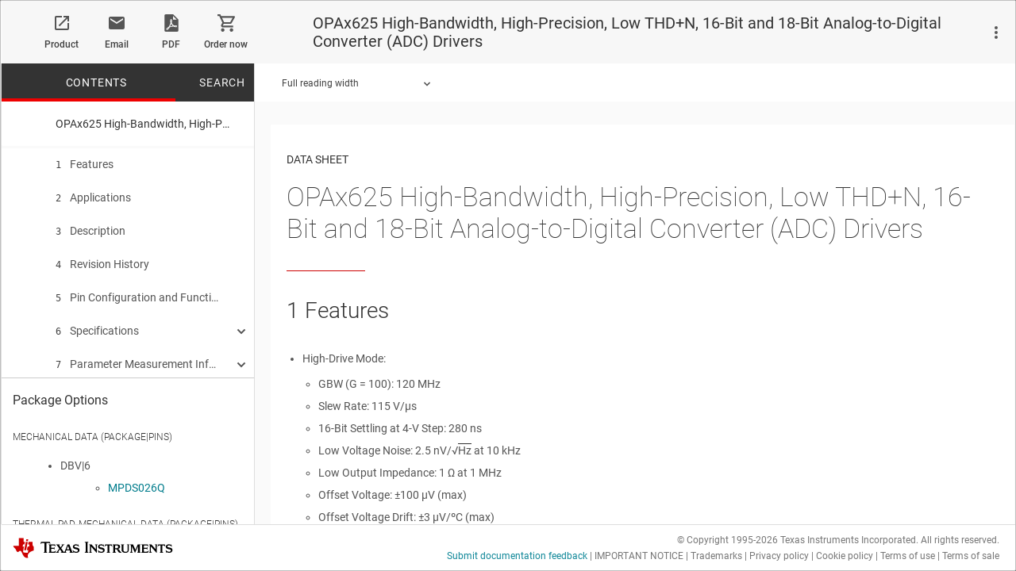

--- FILE ---
content_type: text/html;charset=utf-8
request_url: https://www.ti.com/document-viewer/OPA625/datasheet?DCMP=thehub&HQS=hpa-pa-opamp-thehub-20150605-ds-opa625-en
body_size: 29904
content:





<!DOCTYPE html>

	
	
    






	






<html class="folder product analog en_US">
<head>
<meta http-equiv="X-UA-Compatible" content="IE=Edge" />



<script type="text/javascript">window.NREUM||(NREUM={});NREUM.info={"errorBeacon":"bam.nr-data.net","licenseKey":"4a86cac204","agent":"","beacon":"bam.nr-data.net","applicationTime":34,"applicationID":"118705411","transactionName":"Z1VTZRcDXRFQWkJRWV4fYkEXC10FclZYTERfXF1UF01IBUFXDBYdTR9VUBEDQApUXEIYHnd1ZRg=","queueTime":0};
(window.NREUM||(NREUM={})).init={ajax:{deny_list:["bam.nr-data.net"]},feature_flags:["soft_nav"]};(window.NREUM||(NREUM={})).loader_config={xpid:"VQEFUVNaDBABVVlVBwQDV1U=",licenseKey:"4a86cac204",applicationID:"118705411",browserID:"119814592"};;/*! For license information please see nr-loader-spa-1.308.0.min.js.LICENSE.txt */
(()=>{var e,t,r={384:(e,t,r)=>{"use strict";r.d(t,{NT:()=>a,US:()=>u,Zm:()=>o,bQ:()=>d,dV:()=>c,pV:()=>l});var n=r(6154),i=r(1863),s=r(1910);const a={beacon:"bam.nr-data.net",errorBeacon:"bam.nr-data.net"};function o(){return n.gm.NREUM||(n.gm.NREUM={}),void 0===n.gm.newrelic&&(n.gm.newrelic=n.gm.NREUM),n.gm.NREUM}function c(){let e=o();return e.o||(e.o={ST:n.gm.setTimeout,SI:n.gm.setImmediate||n.gm.setInterval,CT:n.gm.clearTimeout,XHR:n.gm.XMLHttpRequest,REQ:n.gm.Request,EV:n.gm.Event,PR:n.gm.Promise,MO:n.gm.MutationObserver,FETCH:n.gm.fetch,WS:n.gm.WebSocket},(0,s.i)(...Object.values(e.o))),e}function d(e,t){let r=o();r.initializedAgents??={},t.initializedAt={ms:(0,i.t)(),date:new Date},r.initializedAgents[e]=t}function u(e,t){o()[e]=t}function l(){return function(){let e=o();const t=e.info||{};e.info={beacon:a.beacon,errorBeacon:a.errorBeacon,...t}}(),function(){let e=o();const t=e.init||{};e.init={...t}}(),c(),function(){let e=o();const t=e.loader_config||{};e.loader_config={...t}}(),o()}},782:(e,t,r)=>{"use strict";r.d(t,{T:()=>n});const n=r(860).K7.pageViewTiming},860:(e,t,r)=>{"use strict";r.d(t,{$J:()=>u,K7:()=>c,P3:()=>d,XX:()=>i,Yy:()=>o,df:()=>s,qY:()=>n,v4:()=>a});const n="events",i="jserrors",s="browser/blobs",a="rum",o="browser/logs",c={ajax:"ajax",genericEvents:"generic_events",jserrors:i,logging:"logging",metrics:"metrics",pageAction:"page_action",pageViewEvent:"page_view_event",pageViewTiming:"page_view_timing",sessionReplay:"session_replay",sessionTrace:"session_trace",softNav:"soft_navigations",spa:"spa"},d={[c.pageViewEvent]:1,[c.pageViewTiming]:2,[c.metrics]:3,[c.jserrors]:4,[c.spa]:5,[c.ajax]:6,[c.sessionTrace]:7,[c.softNav]:8,[c.sessionReplay]:9,[c.logging]:10,[c.genericEvents]:11},u={[c.pageViewEvent]:a,[c.pageViewTiming]:n,[c.ajax]:n,[c.spa]:n,[c.softNav]:n,[c.metrics]:i,[c.jserrors]:i,[c.sessionTrace]:s,[c.sessionReplay]:s,[c.logging]:o,[c.genericEvents]:"ins"}},944:(e,t,r)=>{"use strict";r.d(t,{R:()=>i});var n=r(3241);function i(e,t){"function"==typeof console.debug&&(console.debug("New Relic Warning: https://github.com/newrelic/newrelic-browser-agent/blob/main/docs/warning-codes.md#".concat(e),t),(0,n.W)({agentIdentifier:null,drained:null,type:"data",name:"warn",feature:"warn",data:{code:e,secondary:t}}))}},993:(e,t,r)=>{"use strict";r.d(t,{A$:()=>s,ET:()=>a,TZ:()=>o,p_:()=>i});var n=r(860);const i={ERROR:"ERROR",WARN:"WARN",INFO:"INFO",DEBUG:"DEBUG",TRACE:"TRACE"},s={OFF:0,ERROR:1,WARN:2,INFO:3,DEBUG:4,TRACE:5},a="log",o=n.K7.logging},1541:(e,t,r)=>{"use strict";r.d(t,{U:()=>i,f:()=>n});const n={MFE:"MFE",BA:"BA"};function i(e,t){if(2!==t?.harvestEndpointVersion)return{};const r=t.agentRef.runtime.appMetadata.agents[0].entityGuid;return e?{"source.id":e.id,"source.name":e.name,"source.type":e.type,"parent.id":e.parent?.id||r,"parent.type":e.parent?.type||n.BA}:{"entity.guid":r,appId:t.agentRef.info.applicationID}}},1687:(e,t,r)=>{"use strict";r.d(t,{Ak:()=>d,Ze:()=>h,x3:()=>u});var n=r(3241),i=r(7836),s=r(3606),a=r(860),o=r(2646);const c={};function d(e,t){const r={staged:!1,priority:a.P3[t]||0};l(e),c[e].get(t)||c[e].set(t,r)}function u(e,t){e&&c[e]&&(c[e].get(t)&&c[e].delete(t),p(e,t,!1),c[e].size&&f(e))}function l(e){if(!e)throw new Error("agentIdentifier required");c[e]||(c[e]=new Map)}function h(e="",t="feature",r=!1){if(l(e),!e||!c[e].get(t)||r)return p(e,t);c[e].get(t).staged=!0,f(e)}function f(e){const t=Array.from(c[e]);t.every(([e,t])=>t.staged)&&(t.sort((e,t)=>e[1].priority-t[1].priority),t.forEach(([t])=>{c[e].delete(t),p(e,t)}))}function p(e,t,r=!0){const a=e?i.ee.get(e):i.ee,c=s.i.handlers;if(!a.aborted&&a.backlog&&c){if((0,n.W)({agentIdentifier:e,type:"lifecycle",name:"drain",feature:t}),r){const e=a.backlog[t],r=c[t];if(r){for(let t=0;e&&t<e.length;++t)g(e[t],r);Object.entries(r).forEach(([e,t])=>{Object.values(t||{}).forEach(t=>{t[0]?.on&&t[0]?.context()instanceof o.y&&t[0].on(e,t[1])})})}}a.isolatedBacklog||delete c[t],a.backlog[t]=null,a.emit("drain-"+t,[])}}function g(e,t){var r=e[1];Object.values(t[r]||{}).forEach(t=>{var r=e[0];if(t[0]===r){var n=t[1],i=e[3],s=e[2];n.apply(i,s)}})}},1738:(e,t,r)=>{"use strict";r.d(t,{U:()=>f,Y:()=>h});var n=r(3241),i=r(9908),s=r(1863),a=r(944),o=r(5701),c=r(3969),d=r(8362),u=r(860),l=r(4261);function h(e,t,r,s){const h=s||r;!h||h[e]&&h[e]!==d.d.prototype[e]||(h[e]=function(){(0,i.p)(c.xV,["API/"+e+"/called"],void 0,u.K7.metrics,r.ee),(0,n.W)({agentIdentifier:r.agentIdentifier,drained:!!o.B?.[r.agentIdentifier],type:"data",name:"api",feature:l.Pl+e,data:{}});try{return t.apply(this,arguments)}catch(e){(0,a.R)(23,e)}})}function f(e,t,r,n,a){const o=e.info;null===r?delete o.jsAttributes[t]:o.jsAttributes[t]=r,(a||null===r)&&(0,i.p)(l.Pl+n,[(0,s.t)(),t,r],void 0,"session",e.ee)}},1741:(e,t,r)=>{"use strict";r.d(t,{W:()=>s});var n=r(944),i=r(4261);class s{#e(e,...t){if(this[e]!==s.prototype[e])return this[e](...t);(0,n.R)(35,e)}addPageAction(e,t){return this.#e(i.hG,e,t)}register(e){return this.#e(i.eY,e)}recordCustomEvent(e,t){return this.#e(i.fF,e,t)}setPageViewName(e,t){return this.#e(i.Fw,e,t)}setCustomAttribute(e,t,r){return this.#e(i.cD,e,t,r)}noticeError(e,t){return this.#e(i.o5,e,t)}setUserId(e,t=!1){return this.#e(i.Dl,e,t)}setApplicationVersion(e){return this.#e(i.nb,e)}setErrorHandler(e){return this.#e(i.bt,e)}addRelease(e,t){return this.#e(i.k6,e,t)}log(e,t){return this.#e(i.$9,e,t)}start(){return this.#e(i.d3)}finished(e){return this.#e(i.BL,e)}recordReplay(){return this.#e(i.CH)}pauseReplay(){return this.#e(i.Tb)}addToTrace(e){return this.#e(i.U2,e)}setCurrentRouteName(e){return this.#e(i.PA,e)}interaction(e){return this.#e(i.dT,e)}wrapLogger(e,t,r){return this.#e(i.Wb,e,t,r)}measure(e,t){return this.#e(i.V1,e,t)}consent(e){return this.#e(i.Pv,e)}}},1863:(e,t,r)=>{"use strict";function n(){return Math.floor(performance.now())}r.d(t,{t:()=>n})},1910:(e,t,r)=>{"use strict";r.d(t,{i:()=>s});var n=r(944);const i=new Map;function s(...e){return e.every(e=>{if(i.has(e))return i.get(e);const t="function"==typeof e?e.toString():"",r=t.includes("[native code]"),s=t.includes("nrWrapper");return r||s||(0,n.R)(64,e?.name||t),i.set(e,r),r})}},2555:(e,t,r)=>{"use strict";r.d(t,{D:()=>o,f:()=>a});var n=r(384),i=r(8122);const s={beacon:n.NT.beacon,errorBeacon:n.NT.errorBeacon,licenseKey:void 0,applicationID:void 0,sa:void 0,queueTime:void 0,applicationTime:void 0,ttGuid:void 0,user:void 0,account:void 0,product:void 0,extra:void 0,jsAttributes:{},userAttributes:void 0,atts:void 0,transactionName:void 0,tNamePlain:void 0};function a(e){try{return!!e.licenseKey&&!!e.errorBeacon&&!!e.applicationID}catch(e){return!1}}const o=e=>(0,i.a)(e,s)},2614:(e,t,r)=>{"use strict";r.d(t,{BB:()=>a,H3:()=>n,g:()=>d,iL:()=>c,tS:()=>o,uh:()=>i,wk:()=>s});const n="NRBA",i="SESSION",s=144e5,a=18e5,o={STARTED:"session-started",PAUSE:"session-pause",RESET:"session-reset",RESUME:"session-resume",UPDATE:"session-update"},c={SAME_TAB:"same-tab",CROSS_TAB:"cross-tab"},d={OFF:0,FULL:1,ERROR:2}},2646:(e,t,r)=>{"use strict";r.d(t,{y:()=>n});class n{constructor(e){this.contextId=e}}},2843:(e,t,r)=>{"use strict";r.d(t,{G:()=>s,u:()=>i});var n=r(3878);function i(e,t=!1,r,i){(0,n.DD)("visibilitychange",function(){if(t)return void("hidden"===document.visibilityState&&e());e(document.visibilityState)},r,i)}function s(e,t,r){(0,n.sp)("pagehide",e,t,r)}},3241:(e,t,r)=>{"use strict";r.d(t,{W:()=>s});var n=r(6154);const i="newrelic";function s(e={}){try{n.gm.dispatchEvent(new CustomEvent(i,{detail:e}))}catch(e){}}},3304:(e,t,r)=>{"use strict";r.d(t,{A:()=>s});var n=r(7836);const i=()=>{const e=new WeakSet;return(t,r)=>{if("object"==typeof r&&null!==r){if(e.has(r))return;e.add(r)}return r}};function s(e){try{return JSON.stringify(e,i())??""}catch(e){try{n.ee.emit("internal-error",[e])}catch(e){}return""}}},3333:(e,t,r)=>{"use strict";r.d(t,{$v:()=>u,TZ:()=>n,Xh:()=>c,Zp:()=>i,kd:()=>d,mq:()=>o,nf:()=>a,qN:()=>s});const n=r(860).K7.genericEvents,i=["auxclick","click","copy","keydown","paste","scrollend"],s=["focus","blur"],a=4,o=1e3,c=2e3,d=["PageAction","UserAction","BrowserPerformance"],u={RESOURCES:"experimental.resources",REGISTER:"register"}},3434:(e,t,r)=>{"use strict";r.d(t,{Jt:()=>s,YM:()=>d});var n=r(7836),i=r(5607);const s="nr@original:".concat(i.W),a=50;var o=Object.prototype.hasOwnProperty,c=!1;function d(e,t){return e||(e=n.ee),r.inPlace=function(e,t,n,i,s){n||(n="");const a="-"===n.charAt(0);for(let o=0;o<t.length;o++){const c=t[o],d=e[c];l(d)||(e[c]=r(d,a?c+n:n,i,c,s))}},r.flag=s,r;function r(t,r,n,c,d){return l(t)?t:(r||(r=""),nrWrapper[s]=t,function(e,t,r){if(Object.defineProperty&&Object.keys)try{return Object.keys(e).forEach(function(r){Object.defineProperty(t,r,{get:function(){return e[r]},set:function(t){return e[r]=t,t}})}),t}catch(e){u([e],r)}for(var n in e)o.call(e,n)&&(t[n]=e[n])}(t,nrWrapper,e),nrWrapper);function nrWrapper(){var s,o,l,h;let f;try{o=this,s=[...arguments],l="function"==typeof n?n(s,o):n||{}}catch(t){u([t,"",[s,o,c],l],e)}i(r+"start",[s,o,c],l,d);const p=performance.now();let g;try{return h=t.apply(o,s),g=performance.now(),h}catch(e){throw g=performance.now(),i(r+"err",[s,o,e],l,d),f=e,f}finally{const e=g-p,t={start:p,end:g,duration:e,isLongTask:e>=a,methodName:c,thrownError:f};t.isLongTask&&i("long-task",[t,o],l,d),i(r+"end",[s,o,h],l,d)}}}function i(r,n,i,s){if(!c||t){var a=c;c=!0;try{e.emit(r,n,i,t,s)}catch(t){u([t,r,n,i],e)}c=a}}}function u(e,t){t||(t=n.ee);try{t.emit("internal-error",e)}catch(e){}}function l(e){return!(e&&"function"==typeof e&&e.apply&&!e[s])}},3606:(e,t,r)=>{"use strict";r.d(t,{i:()=>s});var n=r(9908);s.on=a;var i=s.handlers={};function s(e,t,r,s){a(s||n.d,i,e,t,r)}function a(e,t,r,i,s){s||(s="feature"),e||(e=n.d);var a=t[s]=t[s]||{};(a[r]=a[r]||[]).push([e,i])}},3738:(e,t,r)=>{"use strict";r.d(t,{He:()=>i,Kp:()=>o,Lc:()=>d,Rz:()=>u,TZ:()=>n,bD:()=>s,d3:()=>a,jx:()=>l,sl:()=>h,uP:()=>c});const n=r(860).K7.sessionTrace,i="bstResource",s="resource",a="-start",o="-end",c="fn"+a,d="fn"+o,u="pushState",l=1e3,h=3e4},3785:(e,t,r)=>{"use strict";r.d(t,{R:()=>c,b:()=>d});var n=r(9908),i=r(1863),s=r(860),a=r(3969),o=r(993);function c(e,t,r={},c=o.p_.INFO,d=!0,u,l=(0,i.t)()){(0,n.p)(a.xV,["API/logging/".concat(c.toLowerCase(),"/called")],void 0,s.K7.metrics,e),(0,n.p)(o.ET,[l,t,r,c,d,u],void 0,s.K7.logging,e)}function d(e){return"string"==typeof e&&Object.values(o.p_).some(t=>t===e.toUpperCase().trim())}},3878:(e,t,r)=>{"use strict";function n(e,t){return{capture:e,passive:!1,signal:t}}function i(e,t,r=!1,i){window.addEventListener(e,t,n(r,i))}function s(e,t,r=!1,i){document.addEventListener(e,t,n(r,i))}r.d(t,{DD:()=>s,jT:()=>n,sp:()=>i})},3962:(e,t,r)=>{"use strict";r.d(t,{AM:()=>a,O2:()=>l,OV:()=>s,Qu:()=>h,TZ:()=>c,ih:()=>f,pP:()=>o,t1:()=>u,tC:()=>i,wD:()=>d});var n=r(860);const i=["click","keydown","submit"],s="popstate",a="api",o="initialPageLoad",c=n.K7.softNav,d=5e3,u=500,l={INITIAL_PAGE_LOAD:"",ROUTE_CHANGE:1,UNSPECIFIED:2},h={INTERACTION:1,AJAX:2,CUSTOM_END:3,CUSTOM_TRACER:4},f={IP:"in progress",PF:"pending finish",FIN:"finished",CAN:"cancelled"}},3969:(e,t,r)=>{"use strict";r.d(t,{TZ:()=>n,XG:()=>o,rs:()=>i,xV:()=>a,z_:()=>s});const n=r(860).K7.metrics,i="sm",s="cm",a="storeSupportabilityMetrics",o="storeEventMetrics"},4234:(e,t,r)=>{"use strict";r.d(t,{W:()=>s});var n=r(7836),i=r(1687);class s{constructor(e,t){this.agentIdentifier=e,this.ee=n.ee.get(e),this.featureName=t,this.blocked=!1}deregisterDrain(){(0,i.x3)(this.agentIdentifier,this.featureName)}}},4261:(e,t,r)=>{"use strict";r.d(t,{$9:()=>u,BL:()=>c,CH:()=>p,Dl:()=>R,Fw:()=>w,PA:()=>v,Pl:()=>n,Pv:()=>A,Tb:()=>h,U2:()=>a,V1:()=>E,Wb:()=>T,bt:()=>y,cD:()=>b,d3:()=>x,dT:()=>d,eY:()=>g,fF:()=>f,hG:()=>s,hw:()=>i,k6:()=>o,nb:()=>m,o5:()=>l});const n="api-",i=n+"ixn-",s="addPageAction",a="addToTrace",o="addRelease",c="finished",d="interaction",u="log",l="noticeError",h="pauseReplay",f="recordCustomEvent",p="recordReplay",g="register",m="setApplicationVersion",v="setCurrentRouteName",b="setCustomAttribute",y="setErrorHandler",w="setPageViewName",R="setUserId",x="start",T="wrapLogger",E="measure",A="consent"},5205:(e,t,r)=>{"use strict";r.d(t,{j:()=>S});var n=r(384),i=r(1741);var s=r(2555),a=r(3333);const o=e=>{if(!e||"string"!=typeof e)return!1;try{document.createDocumentFragment().querySelector(e)}catch{return!1}return!0};var c=r(2614),d=r(944),u=r(8122);const l="[data-nr-mask]",h=e=>(0,u.a)(e,(()=>{const e={feature_flags:[],experimental:{allow_registered_children:!1,resources:!1},mask_selector:"*",block_selector:"[data-nr-block]",mask_input_options:{color:!1,date:!1,"datetime-local":!1,email:!1,month:!1,number:!1,range:!1,search:!1,tel:!1,text:!1,time:!1,url:!1,week:!1,textarea:!1,select:!1,password:!0}};return{ajax:{deny_list:void 0,block_internal:!0,enabled:!0,autoStart:!0},api:{get allow_registered_children(){return e.feature_flags.includes(a.$v.REGISTER)||e.experimental.allow_registered_children},set allow_registered_children(t){e.experimental.allow_registered_children=t},duplicate_registered_data:!1},browser_consent_mode:{enabled:!1},distributed_tracing:{enabled:void 0,exclude_newrelic_header:void 0,cors_use_newrelic_header:void 0,cors_use_tracecontext_headers:void 0,allowed_origins:void 0},get feature_flags(){return e.feature_flags},set feature_flags(t){e.feature_flags=t},generic_events:{enabled:!0,autoStart:!0},harvest:{interval:30},jserrors:{enabled:!0,autoStart:!0},logging:{enabled:!0,autoStart:!0},metrics:{enabled:!0,autoStart:!0},obfuscate:void 0,page_action:{enabled:!0},page_view_event:{enabled:!0,autoStart:!0},page_view_timing:{enabled:!0,autoStart:!0},performance:{capture_marks:!1,capture_measures:!1,capture_detail:!0,resources:{get enabled(){return e.feature_flags.includes(a.$v.RESOURCES)||e.experimental.resources},set enabled(t){e.experimental.resources=t},asset_types:[],first_party_domains:[],ignore_newrelic:!0}},privacy:{cookies_enabled:!0},proxy:{assets:void 0,beacon:void 0},session:{expiresMs:c.wk,inactiveMs:c.BB},session_replay:{autoStart:!0,enabled:!1,preload:!1,sampling_rate:10,error_sampling_rate:100,collect_fonts:!1,inline_images:!1,fix_stylesheets:!0,mask_all_inputs:!0,get mask_text_selector(){return e.mask_selector},set mask_text_selector(t){o(t)?e.mask_selector="".concat(t,",").concat(l):""===t||null===t?e.mask_selector=l:(0,d.R)(5,t)},get block_class(){return"nr-block"},get ignore_class(){return"nr-ignore"},get mask_text_class(){return"nr-mask"},get block_selector(){return e.block_selector},set block_selector(t){o(t)?e.block_selector+=",".concat(t):""!==t&&(0,d.R)(6,t)},get mask_input_options(){return e.mask_input_options},set mask_input_options(t){t&&"object"==typeof t?e.mask_input_options={...t,password:!0}:(0,d.R)(7,t)}},session_trace:{enabled:!0,autoStart:!0},soft_navigations:{enabled:!0,autoStart:!0},spa:{enabled:!0,autoStart:!0},ssl:void 0,user_actions:{enabled:!0,elementAttributes:["id","className","tagName","type"]}}})());var f=r(6154),p=r(9324);let g=0;const m={buildEnv:p.F3,distMethod:p.Xs,version:p.xv,originTime:f.WN},v={consented:!1},b={appMetadata:{},get consented(){return this.session?.state?.consent||v.consented},set consented(e){v.consented=e},customTransaction:void 0,denyList:void 0,disabled:!1,harvester:void 0,isolatedBacklog:!1,isRecording:!1,loaderType:void 0,maxBytes:3e4,obfuscator:void 0,onerror:void 0,ptid:void 0,releaseIds:{},session:void 0,timeKeeper:void 0,registeredEntities:[],jsAttributesMetadata:{bytes:0},get harvestCount(){return++g}},y=e=>{const t=(0,u.a)(e,b),r=Object.keys(m).reduce((e,t)=>(e[t]={value:m[t],writable:!1,configurable:!0,enumerable:!0},e),{});return Object.defineProperties(t,r)};var w=r(5701);const R=e=>{const t=e.startsWith("http");e+="/",r.p=t?e:"https://"+e};var x=r(7836),T=r(3241);const E={accountID:void 0,trustKey:void 0,agentID:void 0,licenseKey:void 0,applicationID:void 0,xpid:void 0},A=e=>(0,u.a)(e,E),_=new Set;function S(e,t={},r,a){let{init:o,info:c,loader_config:d,runtime:u={},exposed:l=!0}=t;if(!c){const e=(0,n.pV)();o=e.init,c=e.info,d=e.loader_config}e.init=h(o||{}),e.loader_config=A(d||{}),c.jsAttributes??={},f.bv&&(c.jsAttributes.isWorker=!0),e.info=(0,s.D)(c);const p=e.init,g=[c.beacon,c.errorBeacon];_.has(e.agentIdentifier)||(p.proxy.assets&&(R(p.proxy.assets),g.push(p.proxy.assets)),p.proxy.beacon&&g.push(p.proxy.beacon),e.beacons=[...g],function(e){const t=(0,n.pV)();Object.getOwnPropertyNames(i.W.prototype).forEach(r=>{const n=i.W.prototype[r];if("function"!=typeof n||"constructor"===n)return;let s=t[r];e[r]&&!1!==e.exposed&&"micro-agent"!==e.runtime?.loaderType&&(t[r]=(...t)=>{const n=e[r](...t);return s?s(...t):n})})}(e),(0,n.US)("activatedFeatures",w.B)),u.denyList=[...p.ajax.deny_list||[],...p.ajax.block_internal?g:[]],u.ptid=e.agentIdentifier,u.loaderType=r,e.runtime=y(u),_.has(e.agentIdentifier)||(e.ee=x.ee.get(e.agentIdentifier),e.exposed=l,(0,T.W)({agentIdentifier:e.agentIdentifier,drained:!!w.B?.[e.agentIdentifier],type:"lifecycle",name:"initialize",feature:void 0,data:e.config})),_.add(e.agentIdentifier)}},5270:(e,t,r)=>{"use strict";r.d(t,{Aw:()=>a,SR:()=>s,rF:()=>o});var n=r(384),i=r(7767);function s(e){return!!(0,n.dV)().o.MO&&(0,i.V)(e)&&!0===e?.session_trace.enabled}function a(e){return!0===e?.session_replay.preload&&s(e)}function o(e,t){try{if("string"==typeof t?.type){if("password"===t.type.toLowerCase())return"*".repeat(e?.length||0);if(void 0!==t?.dataset?.nrUnmask||t?.classList?.contains("nr-unmask"))return e}}catch(e){}return"string"==typeof e?e.replace(/[\S]/g,"*"):"*".repeat(e?.length||0)}},5289:(e,t,r)=>{"use strict";r.d(t,{GG:()=>a,Qr:()=>c,sB:()=>o});var n=r(3878),i=r(6389);function s(){return"undefined"==typeof document||"complete"===document.readyState}function a(e,t){if(s())return e();const r=(0,i.J)(e),a=setInterval(()=>{s()&&(clearInterval(a),r())},500);(0,n.sp)("load",r,t)}function o(e){if(s())return e();(0,n.DD)("DOMContentLoaded",e)}function c(e){if(s())return e();(0,n.sp)("popstate",e)}},5607:(e,t,r)=>{"use strict";r.d(t,{W:()=>n});const n=(0,r(9566).bz)()},5701:(e,t,r)=>{"use strict";r.d(t,{B:()=>s,t:()=>a});var n=r(3241);const i=new Set,s={};function a(e,t){const r=t.agentIdentifier;s[r]??={},e&&"object"==typeof e&&(i.has(r)||(t.ee.emit("rumresp",[e]),s[r]=e,i.add(r),(0,n.W)({agentIdentifier:r,loaded:!0,drained:!0,type:"lifecycle",name:"load",feature:void 0,data:e})))}},6154:(e,t,r)=>{"use strict";r.d(t,{OF:()=>d,RI:()=>i,WN:()=>h,bv:()=>s,eN:()=>f,gm:()=>a,lR:()=>l,m:()=>c,mw:()=>o,sb:()=>u});var n=r(1863);const i="undefined"!=typeof window&&!!window.document,s="undefined"!=typeof WorkerGlobalScope&&("undefined"!=typeof self&&self instanceof WorkerGlobalScope&&self.navigator instanceof WorkerNavigator||"undefined"!=typeof globalThis&&globalThis instanceof WorkerGlobalScope&&globalThis.navigator instanceof WorkerNavigator),a=i?window:"undefined"!=typeof WorkerGlobalScope&&("undefined"!=typeof self&&self instanceof WorkerGlobalScope&&self||"undefined"!=typeof globalThis&&globalThis instanceof WorkerGlobalScope&&globalThis),o=Boolean("hidden"===a?.document?.visibilityState),c=""+a?.location,d=/iPad|iPhone|iPod/.test(a.navigator?.userAgent),u=d&&"undefined"==typeof SharedWorker,l=(()=>{const e=a.navigator?.userAgent?.match(/Firefox[/\s](\d+\.\d+)/);return Array.isArray(e)&&e.length>=2?+e[1]:0})(),h=Date.now()-(0,n.t)(),f=()=>"undefined"!=typeof PerformanceNavigationTiming&&a?.performance?.getEntriesByType("navigation")?.[0]?.responseStart},6344:(e,t,r)=>{"use strict";r.d(t,{BB:()=>u,Qb:()=>l,TZ:()=>i,Ug:()=>a,Vh:()=>s,_s:()=>o,bc:()=>d,yP:()=>c});var n=r(2614);const i=r(860).K7.sessionReplay,s="errorDuringReplay",a=.12,o={DomContentLoaded:0,Load:1,FullSnapshot:2,IncrementalSnapshot:3,Meta:4,Custom:5},c={[n.g.ERROR]:15e3,[n.g.FULL]:3e5,[n.g.OFF]:0},d={RESET:{message:"Session was reset",sm:"Reset"},IMPORT:{message:"Recorder failed to import",sm:"Import"},TOO_MANY:{message:"429: Too Many Requests",sm:"Too-Many"},TOO_BIG:{message:"Payload was too large",sm:"Too-Big"},CROSS_TAB:{message:"Session Entity was set to OFF on another tab",sm:"Cross-Tab"},ENTITLEMENTS:{message:"Session Replay is not allowed and will not be started",sm:"Entitlement"}},u=5e3,l={API:"api",RESUME:"resume",SWITCH_TO_FULL:"switchToFull",INITIALIZE:"initialize",PRELOAD:"preload"}},6389:(e,t,r)=>{"use strict";function n(e,t=500,r={}){const n=r?.leading||!1;let i;return(...r)=>{n&&void 0===i&&(e.apply(this,r),i=setTimeout(()=>{i=clearTimeout(i)},t)),n||(clearTimeout(i),i=setTimeout(()=>{e.apply(this,r)},t))}}function i(e){let t=!1;return(...r)=>{t||(t=!0,e.apply(this,r))}}r.d(t,{J:()=>i,s:()=>n})},6630:(e,t,r)=>{"use strict";r.d(t,{T:()=>n});const n=r(860).K7.pageViewEvent},6774:(e,t,r)=>{"use strict";r.d(t,{T:()=>n});const n=r(860).K7.jserrors},7295:(e,t,r)=>{"use strict";r.d(t,{Xv:()=>a,gX:()=>i,iW:()=>s});var n=[];function i(e){if(!e||s(e))return!1;if(0===n.length)return!0;if("*"===n[0].hostname)return!1;for(var t=0;t<n.length;t++){var r=n[t];if(r.hostname.test(e.hostname)&&r.pathname.test(e.pathname))return!1}return!0}function s(e){return void 0===e.hostname}function a(e){if(n=[],e&&e.length)for(var t=0;t<e.length;t++){let r=e[t];if(!r)continue;if("*"===r)return void(n=[{hostname:"*"}]);0===r.indexOf("http://")?r=r.substring(7):0===r.indexOf("https://")&&(r=r.substring(8));const i=r.indexOf("/");let s,a;i>0?(s=r.substring(0,i),a=r.substring(i)):(s=r,a="*");let[c]=s.split(":");n.push({hostname:o(c),pathname:o(a,!0)})}}function o(e,t=!1){const r=e.replace(/[.+?^${}()|[\]\\]/g,e=>"\\"+e).replace(/\*/g,".*?");return new RegExp((t?"^":"")+r+"$")}},7485:(e,t,r)=>{"use strict";r.d(t,{D:()=>i});var n=r(6154);function i(e){if(0===(e||"").indexOf("data:"))return{protocol:"data"};try{const t=new URL(e,location.href),r={port:t.port,hostname:t.hostname,pathname:t.pathname,search:t.search,protocol:t.protocol.slice(0,t.protocol.indexOf(":")),sameOrigin:t.protocol===n.gm?.location?.protocol&&t.host===n.gm?.location?.host};return r.port&&""!==r.port||("http:"===t.protocol&&(r.port="80"),"https:"===t.protocol&&(r.port="443")),r.pathname&&""!==r.pathname?r.pathname.startsWith("/")||(r.pathname="/".concat(r.pathname)):r.pathname="/",r}catch(e){return{}}}},7699:(e,t,r)=>{"use strict";r.d(t,{It:()=>s,KC:()=>o,No:()=>i,qh:()=>a});var n=r(860);const i=16e3,s=1e6,a="SESSION_ERROR",o={[n.K7.logging]:!0,[n.K7.genericEvents]:!1,[n.K7.jserrors]:!1,[n.K7.ajax]:!1}},7767:(e,t,r)=>{"use strict";r.d(t,{V:()=>i});var n=r(6154);const i=e=>n.RI&&!0===e?.privacy.cookies_enabled},7836:(e,t,r)=>{"use strict";r.d(t,{P:()=>o,ee:()=>c});var n=r(384),i=r(8990),s=r(2646),a=r(5607);const o="nr@context:".concat(a.W),c=function e(t,r){var n={},a={},u={},l=!1;try{l=16===r.length&&d.initializedAgents?.[r]?.runtime.isolatedBacklog}catch(e){}var h={on:p,addEventListener:p,removeEventListener:function(e,t){var r=n[e];if(!r)return;for(var i=0;i<r.length;i++)r[i]===t&&r.splice(i,1)},emit:function(e,r,n,i,s){!1!==s&&(s=!0);if(c.aborted&&!i)return;t&&s&&t.emit(e,r,n);var o=f(n);g(e).forEach(e=>{e.apply(o,r)});var d=v()[a[e]];d&&d.push([h,e,r,o]);return o},get:m,listeners:g,context:f,buffer:function(e,t){const r=v();if(t=t||"feature",h.aborted)return;Object.entries(e||{}).forEach(([e,n])=>{a[n]=t,t in r||(r[t]=[])})},abort:function(){h._aborted=!0,Object.keys(h.backlog).forEach(e=>{delete h.backlog[e]})},isBuffering:function(e){return!!v()[a[e]]},debugId:r,backlog:l?{}:t&&"object"==typeof t.backlog?t.backlog:{},isolatedBacklog:l};return Object.defineProperty(h,"aborted",{get:()=>{let e=h._aborted||!1;return e||(t&&(e=t.aborted),e)}}),h;function f(e){return e&&e instanceof s.y?e:e?(0,i.I)(e,o,()=>new s.y(o)):new s.y(o)}function p(e,t){n[e]=g(e).concat(t)}function g(e){return n[e]||[]}function m(t){return u[t]=u[t]||e(h,t)}function v(){return h.backlog}}(void 0,"globalEE"),d=(0,n.Zm)();d.ee||(d.ee=c)},8122:(e,t,r)=>{"use strict";r.d(t,{a:()=>i});var n=r(944);function i(e,t){try{if(!e||"object"!=typeof e)return(0,n.R)(3);if(!t||"object"!=typeof t)return(0,n.R)(4);const r=Object.create(Object.getPrototypeOf(t),Object.getOwnPropertyDescriptors(t)),s=0===Object.keys(r).length?e:r;for(let a in s)if(void 0!==e[a])try{if(null===e[a]){r[a]=null;continue}Array.isArray(e[a])&&Array.isArray(t[a])?r[a]=Array.from(new Set([...e[a],...t[a]])):"object"==typeof e[a]&&"object"==typeof t[a]?r[a]=i(e[a],t[a]):r[a]=e[a]}catch(e){r[a]||(0,n.R)(1,e)}return r}catch(e){(0,n.R)(2,e)}}},8139:(e,t,r)=>{"use strict";r.d(t,{u:()=>h});var n=r(7836),i=r(3434),s=r(8990),a=r(6154);const o={},c=a.gm.XMLHttpRequest,d="addEventListener",u="removeEventListener",l="nr@wrapped:".concat(n.P);function h(e){var t=function(e){return(e||n.ee).get("events")}(e);if(o[t.debugId]++)return t;o[t.debugId]=1;var r=(0,i.YM)(t,!0);function h(e){r.inPlace(e,[d,u],"-",p)}function p(e,t){return e[1]}return"getPrototypeOf"in Object&&(a.RI&&f(document,h),c&&f(c.prototype,h),f(a.gm,h)),t.on(d+"-start",function(e,t){var n=e[1];if(null!==n&&("function"==typeof n||"object"==typeof n)&&"newrelic"!==e[0]){var i=(0,s.I)(n,l,function(){var e={object:function(){if("function"!=typeof n.handleEvent)return;return n.handleEvent.apply(n,arguments)},function:n}[typeof n];return e?r(e,"fn-",null,e.name||"anonymous"):n});this.wrapped=e[1]=i}}),t.on(u+"-start",function(e){e[1]=this.wrapped||e[1]}),t}function f(e,t,...r){let n=e;for(;"object"==typeof n&&!Object.prototype.hasOwnProperty.call(n,d);)n=Object.getPrototypeOf(n);n&&t(n,...r)}},8362:(e,t,r)=>{"use strict";r.d(t,{d:()=>s});var n=r(9566),i=r(1741);class s extends i.W{agentIdentifier=(0,n.LA)(16)}},8374:(e,t,r)=>{r.nc=(()=>{try{return document?.currentScript?.nonce}catch(e){}return""})()},8990:(e,t,r)=>{"use strict";r.d(t,{I:()=>i});var n=Object.prototype.hasOwnProperty;function i(e,t,r){if(n.call(e,t))return e[t];var i=r();if(Object.defineProperty&&Object.keys)try{return Object.defineProperty(e,t,{value:i,writable:!0,enumerable:!1}),i}catch(e){}return e[t]=i,i}},9119:(e,t,r)=>{"use strict";r.d(t,{L:()=>s});var n=/([^?#]*)[^#]*(#[^?]*|$).*/,i=/([^?#]*)().*/;function s(e,t){return e?e.replace(t?n:i,"$1$2"):e}},9300:(e,t,r)=>{"use strict";r.d(t,{T:()=>n});const n=r(860).K7.ajax},9324:(e,t,r)=>{"use strict";r.d(t,{AJ:()=>a,F3:()=>i,Xs:()=>s,Yq:()=>o,xv:()=>n});const n="1.308.0",i="PROD",s="CDN",a="@newrelic/rrweb",o="1.0.1"},9566:(e,t,r)=>{"use strict";r.d(t,{LA:()=>o,ZF:()=>c,bz:()=>a,el:()=>d});var n=r(6154);const i="xxxxxxxx-xxxx-4xxx-yxxx-xxxxxxxxxxxx";function s(e,t){return e?15&e[t]:16*Math.random()|0}function a(){const e=n.gm?.crypto||n.gm?.msCrypto;let t,r=0;return e&&e.getRandomValues&&(t=e.getRandomValues(new Uint8Array(30))),i.split("").map(e=>"x"===e?s(t,r++).toString(16):"y"===e?(3&s()|8).toString(16):e).join("")}function o(e){const t=n.gm?.crypto||n.gm?.msCrypto;let r,i=0;t&&t.getRandomValues&&(r=t.getRandomValues(new Uint8Array(e)));const a=[];for(var o=0;o<e;o++)a.push(s(r,i++).toString(16));return a.join("")}function c(){return o(16)}function d(){return o(32)}},9908:(e,t,r)=>{"use strict";r.d(t,{d:()=>n,p:()=>i});var n=r(7836).ee.get("handle");function i(e,t,r,i,s){s?(s.buffer([e],i),s.emit(e,t,r)):(n.buffer([e],i),n.emit(e,t,r))}}},n={};function i(e){var t=n[e];if(void 0!==t)return t.exports;var s=n[e]={exports:{}};return r[e](s,s.exports,i),s.exports}i.m=r,i.d=(e,t)=>{for(var r in t)i.o(t,r)&&!i.o(e,r)&&Object.defineProperty(e,r,{enumerable:!0,get:t[r]})},i.f={},i.e=e=>Promise.all(Object.keys(i.f).reduce((t,r)=>(i.f[r](e,t),t),[])),i.u=e=>({212:"nr-spa-compressor",249:"nr-spa-recorder",478:"nr-spa"}[e]+"-1.308.0.min.js"),i.o=(e,t)=>Object.prototype.hasOwnProperty.call(e,t),e={},t="NRBA-1.308.0.PROD:",i.l=(r,n,s,a)=>{if(e[r])e[r].push(n);else{var o,c;if(void 0!==s)for(var d=document.getElementsByTagName("script"),u=0;u<d.length;u++){var l=d[u];if(l.getAttribute("src")==r||l.getAttribute("data-webpack")==t+s){o=l;break}}if(!o){c=!0;var h={478:"sha512-RSfSVnmHk59T/uIPbdSE0LPeqcEdF4/+XhfJdBuccH5rYMOEZDhFdtnh6X6nJk7hGpzHd9Ujhsy7lZEz/ORYCQ==",249:"sha512-ehJXhmntm85NSqW4MkhfQqmeKFulra3klDyY0OPDUE+sQ3GokHlPh1pmAzuNy//3j4ac6lzIbmXLvGQBMYmrkg==",212:"sha512-B9h4CR46ndKRgMBcK+j67uSR2RCnJfGefU+A7FrgR/k42ovXy5x/MAVFiSvFxuVeEk/pNLgvYGMp1cBSK/G6Fg=="};(o=document.createElement("script")).charset="utf-8",i.nc&&o.setAttribute("nonce",i.nc),o.setAttribute("data-webpack",t+s),o.src=r,0!==o.src.indexOf(window.location.origin+"/")&&(o.crossOrigin="anonymous"),h[a]&&(o.integrity=h[a])}e[r]=[n];var f=(t,n)=>{o.onerror=o.onload=null,clearTimeout(p);var i=e[r];if(delete e[r],o.parentNode&&o.parentNode.removeChild(o),i&&i.forEach(e=>e(n)),t)return t(n)},p=setTimeout(f.bind(null,void 0,{type:"timeout",target:o}),12e4);o.onerror=f.bind(null,o.onerror),o.onload=f.bind(null,o.onload),c&&document.head.appendChild(o)}},i.r=e=>{"undefined"!=typeof Symbol&&Symbol.toStringTag&&Object.defineProperty(e,Symbol.toStringTag,{value:"Module"}),Object.defineProperty(e,"__esModule",{value:!0})},i.p="https://js-agent.newrelic.com/",(()=>{var e={38:0,788:0};i.f.j=(t,r)=>{var n=i.o(e,t)?e[t]:void 0;if(0!==n)if(n)r.push(n[2]);else{var s=new Promise((r,i)=>n=e[t]=[r,i]);r.push(n[2]=s);var a=i.p+i.u(t),o=new Error;i.l(a,r=>{if(i.o(e,t)&&(0!==(n=e[t])&&(e[t]=void 0),n)){var s=r&&("load"===r.type?"missing":r.type),a=r&&r.target&&r.target.src;o.message="Loading chunk "+t+" failed: ("+s+": "+a+")",o.name="ChunkLoadError",o.type=s,o.request=a,n[1](o)}},"chunk-"+t,t)}};var t=(t,r)=>{var n,s,[a,o,c]=r,d=0;if(a.some(t=>0!==e[t])){for(n in o)i.o(o,n)&&(i.m[n]=o[n]);if(c)c(i)}for(t&&t(r);d<a.length;d++)s=a[d],i.o(e,s)&&e[s]&&e[s][0](),e[s]=0},r=self["webpackChunk:NRBA-1.308.0.PROD"]=self["webpackChunk:NRBA-1.308.0.PROD"]||[];r.forEach(t.bind(null,0)),r.push=t.bind(null,r.push.bind(r))})(),(()=>{"use strict";i(8374);var e=i(8362),t=i(860);const r=Object.values(t.K7);var n=i(5205);var s=i(9908),a=i(1863),o=i(4261),c=i(1738);var d=i(1687),u=i(4234),l=i(5289),h=i(6154),f=i(944),p=i(5270),g=i(7767),m=i(6389),v=i(7699);class b extends u.W{constructor(e,t){super(e.agentIdentifier,t),this.agentRef=e,this.abortHandler=void 0,this.featAggregate=void 0,this.loadedSuccessfully=void 0,this.onAggregateImported=new Promise(e=>{this.loadedSuccessfully=e}),this.deferred=Promise.resolve(),!1===e.init[this.featureName].autoStart?this.deferred=new Promise((t,r)=>{this.ee.on("manual-start-all",(0,m.J)(()=>{(0,d.Ak)(e.agentIdentifier,this.featureName),t()}))}):(0,d.Ak)(e.agentIdentifier,t)}importAggregator(e,t,r={}){if(this.featAggregate)return;const n=async()=>{let n;await this.deferred;try{if((0,g.V)(e.init)){const{setupAgentSession:t}=await i.e(478).then(i.bind(i,8766));n=t(e)}}catch(e){(0,f.R)(20,e),this.ee.emit("internal-error",[e]),(0,s.p)(v.qh,[e],void 0,this.featureName,this.ee)}try{if(!this.#t(this.featureName,n,e.init))return(0,d.Ze)(this.agentIdentifier,this.featureName),void this.loadedSuccessfully(!1);const{Aggregate:i}=await t();this.featAggregate=new i(e,r),e.runtime.harvester.initializedAggregates.push(this.featAggregate),this.loadedSuccessfully(!0)}catch(e){(0,f.R)(34,e),this.abortHandler?.(),(0,d.Ze)(this.agentIdentifier,this.featureName,!0),this.loadedSuccessfully(!1),this.ee&&this.ee.abort()}};h.RI?(0,l.GG)(()=>n(),!0):n()}#t(e,r,n){if(this.blocked)return!1;switch(e){case t.K7.sessionReplay:return(0,p.SR)(n)&&!!r;case t.K7.sessionTrace:return!!r;default:return!0}}}var y=i(6630),w=i(2614),R=i(3241);class x extends b{static featureName=y.T;constructor(e){var t;super(e,y.T),this.setupInspectionEvents(e.agentIdentifier),t=e,(0,c.Y)(o.Fw,function(e,r){"string"==typeof e&&("/"!==e.charAt(0)&&(e="/"+e),t.runtime.customTransaction=(r||"http://custom.transaction")+e,(0,s.p)(o.Pl+o.Fw,[(0,a.t)()],void 0,void 0,t.ee))},t),this.importAggregator(e,()=>i.e(478).then(i.bind(i,2467)))}setupInspectionEvents(e){const t=(t,r)=>{t&&(0,R.W)({agentIdentifier:e,timeStamp:t.timeStamp,loaded:"complete"===t.target.readyState,type:"window",name:r,data:t.target.location+""})};(0,l.sB)(e=>{t(e,"DOMContentLoaded")}),(0,l.GG)(e=>{t(e,"load")}),(0,l.Qr)(e=>{t(e,"navigate")}),this.ee.on(w.tS.UPDATE,(t,r)=>{(0,R.W)({agentIdentifier:e,type:"lifecycle",name:"session",data:r})})}}var T=i(384);class E extends e.d{constructor(e){var t;(super(),h.gm)?(this.features={},(0,T.bQ)(this.agentIdentifier,this),this.desiredFeatures=new Set(e.features||[]),this.desiredFeatures.add(x),(0,n.j)(this,e,e.loaderType||"agent"),t=this,(0,c.Y)(o.cD,function(e,r,n=!1){if("string"==typeof e){if(["string","number","boolean"].includes(typeof r)||null===r)return(0,c.U)(t,e,r,o.cD,n);(0,f.R)(40,typeof r)}else(0,f.R)(39,typeof e)},t),function(e){(0,c.Y)(o.Dl,function(t,r=!1){if("string"!=typeof t&&null!==t)return void(0,f.R)(41,typeof t);const n=e.info.jsAttributes["enduser.id"];r&&null!=n&&n!==t?(0,s.p)(o.Pl+"setUserIdAndResetSession",[t],void 0,"session",e.ee):(0,c.U)(e,"enduser.id",t,o.Dl,!0)},e)}(this),function(e){(0,c.Y)(o.nb,function(t){if("string"==typeof t||null===t)return(0,c.U)(e,"application.version",t,o.nb,!1);(0,f.R)(42,typeof t)},e)}(this),function(e){(0,c.Y)(o.d3,function(){e.ee.emit("manual-start-all")},e)}(this),function(e){(0,c.Y)(o.Pv,function(t=!0){if("boolean"==typeof t){if((0,s.p)(o.Pl+o.Pv,[t],void 0,"session",e.ee),e.runtime.consented=t,t){const t=e.features.page_view_event;t.onAggregateImported.then(e=>{const r=t.featAggregate;e&&!r.sentRum&&r.sendRum()})}}else(0,f.R)(65,typeof t)},e)}(this),this.run()):(0,f.R)(21)}get config(){return{info:this.info,init:this.init,loader_config:this.loader_config,runtime:this.runtime}}get api(){return this}run(){try{const e=function(e){const t={};return r.forEach(r=>{t[r]=!!e[r]?.enabled}),t}(this.init),n=[...this.desiredFeatures];n.sort((e,r)=>t.P3[e.featureName]-t.P3[r.featureName]),n.forEach(r=>{if(!e[r.featureName]&&r.featureName!==t.K7.pageViewEvent)return;if(r.featureName===t.K7.spa)return void(0,f.R)(67);const n=function(e){switch(e){case t.K7.ajax:return[t.K7.jserrors];case t.K7.sessionTrace:return[t.K7.ajax,t.K7.pageViewEvent];case t.K7.sessionReplay:return[t.K7.sessionTrace];case t.K7.pageViewTiming:return[t.K7.pageViewEvent];default:return[]}}(r.featureName).filter(e=>!(e in this.features));n.length>0&&(0,f.R)(36,{targetFeature:r.featureName,missingDependencies:n}),this.features[r.featureName]=new r(this)})}catch(e){(0,f.R)(22,e);for(const e in this.features)this.features[e].abortHandler?.();const t=(0,T.Zm)();delete t.initializedAgents[this.agentIdentifier]?.features,delete this.sharedAggregator;return t.ee.get(this.agentIdentifier).abort(),!1}}}var A=i(2843),_=i(782);class S extends b{static featureName=_.T;constructor(e){super(e,_.T),h.RI&&((0,A.u)(()=>(0,s.p)("docHidden",[(0,a.t)()],void 0,_.T,this.ee),!0),(0,A.G)(()=>(0,s.p)("winPagehide",[(0,a.t)()],void 0,_.T,this.ee)),this.importAggregator(e,()=>i.e(478).then(i.bind(i,9917))))}}var O=i(3969);class I extends b{static featureName=O.TZ;constructor(e){super(e,O.TZ),h.RI&&document.addEventListener("securitypolicyviolation",e=>{(0,s.p)(O.xV,["Generic/CSPViolation/Detected"],void 0,this.featureName,this.ee)}),this.importAggregator(e,()=>i.e(478).then(i.bind(i,6555)))}}var N=i(6774),P=i(3878),k=i(3304);class D{constructor(e,t,r,n,i){this.name="UncaughtError",this.message="string"==typeof e?e:(0,k.A)(e),this.sourceURL=t,this.line=r,this.column=n,this.__newrelic=i}}function C(e){return M(e)?e:new D(void 0!==e?.message?e.message:e,e?.filename||e?.sourceURL,e?.lineno||e?.line,e?.colno||e?.col,e?.__newrelic,e?.cause)}function j(e){const t="Unhandled Promise Rejection: ";if(!e?.reason)return;if(M(e.reason)){try{e.reason.message.startsWith(t)||(e.reason.message=t+e.reason.message)}catch(e){}return C(e.reason)}const r=C(e.reason);return(r.message||"").startsWith(t)||(r.message=t+r.message),r}function L(e){if(e.error instanceof SyntaxError&&!/:\d+$/.test(e.error.stack?.trim())){const t=new D(e.message,e.filename,e.lineno,e.colno,e.error.__newrelic,e.cause);return t.name=SyntaxError.name,t}return M(e.error)?e.error:C(e)}function M(e){return e instanceof Error&&!!e.stack}function H(e,r,n,i,o=(0,a.t)()){"string"==typeof e&&(e=new Error(e)),(0,s.p)("err",[e,o,!1,r,n.runtime.isRecording,void 0,i],void 0,t.K7.jserrors,n.ee),(0,s.p)("uaErr",[],void 0,t.K7.genericEvents,n.ee)}var B=i(1541),K=i(993),W=i(3785);function U(e,{customAttributes:t={},level:r=K.p_.INFO}={},n,i,s=(0,a.t)()){(0,W.R)(n.ee,e,t,r,!1,i,s)}function F(e,r,n,i,c=(0,a.t)()){(0,s.p)(o.Pl+o.hG,[c,e,r,i],void 0,t.K7.genericEvents,n.ee)}function V(e,r,n,i,c=(0,a.t)()){const{start:d,end:u,customAttributes:l}=r||{},h={customAttributes:l||{}};if("object"!=typeof h.customAttributes||"string"!=typeof e||0===e.length)return void(0,f.R)(57);const p=(e,t)=>null==e?t:"number"==typeof e?e:e instanceof PerformanceMark?e.startTime:Number.NaN;if(h.start=p(d,0),h.end=p(u,c),Number.isNaN(h.start)||Number.isNaN(h.end))(0,f.R)(57);else{if(h.duration=h.end-h.start,!(h.duration<0))return(0,s.p)(o.Pl+o.V1,[h,e,i],void 0,t.K7.genericEvents,n.ee),h;(0,f.R)(58)}}function G(e,r={},n,i,c=(0,a.t)()){(0,s.p)(o.Pl+o.fF,[c,e,r,i],void 0,t.K7.genericEvents,n.ee)}function z(e){(0,c.Y)(o.eY,function(t){return Y(e,t)},e)}function Y(e,r,n){(0,f.R)(54,"newrelic.register"),r||={},r.type=B.f.MFE,r.licenseKey||=e.info.licenseKey,r.blocked=!1,r.parent=n||{},Array.isArray(r.tags)||(r.tags=[]);const i={};r.tags.forEach(e=>{"name"!==e&&"id"!==e&&(i["source.".concat(e)]=!0)}),r.isolated??=!0;let o=()=>{};const c=e.runtime.registeredEntities;if(!r.isolated){const e=c.find(({metadata:{target:{id:e}}})=>e===r.id&&!r.isolated);if(e)return e}const d=e=>{r.blocked=!0,o=e};function u(e){return"string"==typeof e&&!!e.trim()&&e.trim().length<501||"number"==typeof e}e.init.api.allow_registered_children||d((0,m.J)(()=>(0,f.R)(55))),u(r.id)&&u(r.name)||d((0,m.J)(()=>(0,f.R)(48,r)));const l={addPageAction:(t,n={})=>g(F,[t,{...i,...n},e],r),deregister:()=>{d((0,m.J)(()=>(0,f.R)(68)))},log:(t,n={})=>g(U,[t,{...n,customAttributes:{...i,...n.customAttributes||{}}},e],r),measure:(t,n={})=>g(V,[t,{...n,customAttributes:{...i,...n.customAttributes||{}}},e],r),noticeError:(t,n={})=>g(H,[t,{...i,...n},e],r),register:(t={})=>g(Y,[e,t],l.metadata.target),recordCustomEvent:(t,n={})=>g(G,[t,{...i,...n},e],r),setApplicationVersion:e=>p("application.version",e),setCustomAttribute:(e,t)=>p(e,t),setUserId:e=>p("enduser.id",e),metadata:{customAttributes:i,target:r}},h=()=>(r.blocked&&o(),r.blocked);h()||c.push(l);const p=(e,t)=>{h()||(i[e]=t)},g=(r,n,i)=>{if(h())return;const o=(0,a.t)();(0,s.p)(O.xV,["API/register/".concat(r.name,"/called")],void 0,t.K7.metrics,e.ee);try{if(e.init.api.duplicate_registered_data&&"register"!==r.name){let e=n;if(n[1]instanceof Object){const t={"child.id":i.id,"child.type":i.type};e="customAttributes"in n[1]?[n[0],{...n[1],customAttributes:{...n[1].customAttributes,...t}},...n.slice(2)]:[n[0],{...n[1],...t},...n.slice(2)]}r(...e,void 0,o)}return r(...n,i,o)}catch(e){(0,f.R)(50,e)}};return l}class Z extends b{static featureName=N.T;constructor(e){var t;super(e,N.T),t=e,(0,c.Y)(o.o5,(e,r)=>H(e,r,t),t),function(e){(0,c.Y)(o.bt,function(t){e.runtime.onerror=t},e)}(e),function(e){let t=0;(0,c.Y)(o.k6,function(e,r){++t>10||(this.runtime.releaseIds[e.slice(-200)]=(""+r).slice(-200))},e)}(e),z(e);try{this.removeOnAbort=new AbortController}catch(e){}this.ee.on("internal-error",(t,r)=>{this.abortHandler&&(0,s.p)("ierr",[C(t),(0,a.t)(),!0,{},e.runtime.isRecording,r],void 0,this.featureName,this.ee)}),h.gm.addEventListener("unhandledrejection",t=>{this.abortHandler&&(0,s.p)("err",[j(t),(0,a.t)(),!1,{unhandledPromiseRejection:1},e.runtime.isRecording],void 0,this.featureName,this.ee)},(0,P.jT)(!1,this.removeOnAbort?.signal)),h.gm.addEventListener("error",t=>{this.abortHandler&&(0,s.p)("err",[L(t),(0,a.t)(),!1,{},e.runtime.isRecording],void 0,this.featureName,this.ee)},(0,P.jT)(!1,this.removeOnAbort?.signal)),this.abortHandler=this.#r,this.importAggregator(e,()=>i.e(478).then(i.bind(i,2176)))}#r(){this.removeOnAbort?.abort(),this.abortHandler=void 0}}var q=i(8990);let X=1;function J(e){const t=typeof e;return!e||"object"!==t&&"function"!==t?-1:e===h.gm?0:(0,q.I)(e,"nr@id",function(){return X++})}function Q(e){if("string"==typeof e&&e.length)return e.length;if("object"==typeof e){if("undefined"!=typeof ArrayBuffer&&e instanceof ArrayBuffer&&e.byteLength)return e.byteLength;if("undefined"!=typeof Blob&&e instanceof Blob&&e.size)return e.size;if(!("undefined"!=typeof FormData&&e instanceof FormData))try{return(0,k.A)(e).length}catch(e){return}}}var ee=i(8139),te=i(7836),re=i(3434);const ne={},ie=["open","send"];function se(e){var t=e||te.ee;const r=function(e){return(e||te.ee).get("xhr")}(t);if(void 0===h.gm.XMLHttpRequest)return r;if(ne[r.debugId]++)return r;ne[r.debugId]=1,(0,ee.u)(t);var n=(0,re.YM)(r),i=h.gm.XMLHttpRequest,s=h.gm.MutationObserver,a=h.gm.Promise,o=h.gm.setInterval,c="readystatechange",d=["onload","onerror","onabort","onloadstart","onloadend","onprogress","ontimeout"],u=[],l=h.gm.XMLHttpRequest=function(e){const t=new i(e),s=r.context(t);try{r.emit("new-xhr",[t],s),t.addEventListener(c,(a=s,function(){var e=this;e.readyState>3&&!a.resolved&&(a.resolved=!0,r.emit("xhr-resolved",[],e)),n.inPlace(e,d,"fn-",y)}),(0,P.jT)(!1))}catch(e){(0,f.R)(15,e);try{r.emit("internal-error",[e])}catch(e){}}var a;return t};function p(e,t){n.inPlace(t,["onreadystatechange"],"fn-",y)}if(function(e,t){for(var r in e)t[r]=e[r]}(i,l),l.prototype=i.prototype,n.inPlace(l.prototype,ie,"-xhr-",y),r.on("send-xhr-start",function(e,t){p(e,t),function(e){u.push(e),s&&(g?g.then(b):o?o(b):(m=-m,v.data=m))}(t)}),r.on("open-xhr-start",p),s){var g=a&&a.resolve();if(!o&&!a){var m=1,v=document.createTextNode(m);new s(b).observe(v,{characterData:!0})}}else t.on("fn-end",function(e){e[0]&&e[0].type===c||b()});function b(){for(var e=0;e<u.length;e++)p(0,u[e]);u.length&&(u=[])}function y(e,t){return t}return r}var ae="fetch-",oe=ae+"body-",ce=["arrayBuffer","blob","json","text","formData"],de=h.gm.Request,ue=h.gm.Response,le="prototype";const he={};function fe(e){const t=function(e){return(e||te.ee).get("fetch")}(e);if(!(de&&ue&&h.gm.fetch))return t;if(he[t.debugId]++)return t;function r(e,r,n){var i=e[r];"function"==typeof i&&(e[r]=function(){var e,r=[...arguments],s={};t.emit(n+"before-start",[r],s),s[te.P]&&s[te.P].dt&&(e=s[te.P].dt);var a=i.apply(this,r);return t.emit(n+"start",[r,e],a),a.then(function(e){return t.emit(n+"end",[null,e],a),e},function(e){throw t.emit(n+"end",[e],a),e})})}return he[t.debugId]=1,ce.forEach(e=>{r(de[le],e,oe),r(ue[le],e,oe)}),r(h.gm,"fetch",ae),t.on(ae+"end",function(e,r){var n=this;if(r){var i=r.headers.get("content-length");null!==i&&(n.rxSize=i),t.emit(ae+"done",[null,r],n)}else t.emit(ae+"done",[e],n)}),t}var pe=i(7485),ge=i(9566);class me{constructor(e){this.agentRef=e}generateTracePayload(e){const t=this.agentRef.loader_config;if(!this.shouldGenerateTrace(e)||!t)return null;var r=(t.accountID||"").toString()||null,n=(t.agentID||"").toString()||null,i=(t.trustKey||"").toString()||null;if(!r||!n)return null;var s=(0,ge.ZF)(),a=(0,ge.el)(),o=Date.now(),c={spanId:s,traceId:a,timestamp:o};return(e.sameOrigin||this.isAllowedOrigin(e)&&this.useTraceContextHeadersForCors())&&(c.traceContextParentHeader=this.generateTraceContextParentHeader(s,a),c.traceContextStateHeader=this.generateTraceContextStateHeader(s,o,r,n,i)),(e.sameOrigin&&!this.excludeNewrelicHeader()||!e.sameOrigin&&this.isAllowedOrigin(e)&&this.useNewrelicHeaderForCors())&&(c.newrelicHeader=this.generateTraceHeader(s,a,o,r,n,i)),c}generateTraceContextParentHeader(e,t){return"00-"+t+"-"+e+"-01"}generateTraceContextStateHeader(e,t,r,n,i){return i+"@nr=0-1-"+r+"-"+n+"-"+e+"----"+t}generateTraceHeader(e,t,r,n,i,s){if(!("function"==typeof h.gm?.btoa))return null;var a={v:[0,1],d:{ty:"Browser",ac:n,ap:i,id:e,tr:t,ti:r}};return s&&n!==s&&(a.d.tk=s),btoa((0,k.A)(a))}shouldGenerateTrace(e){return this.agentRef.init?.distributed_tracing?.enabled&&this.isAllowedOrigin(e)}isAllowedOrigin(e){var t=!1;const r=this.agentRef.init?.distributed_tracing;if(e.sameOrigin)t=!0;else if(r?.allowed_origins instanceof Array)for(var n=0;n<r.allowed_origins.length;n++){var i=(0,pe.D)(r.allowed_origins[n]);if(e.hostname===i.hostname&&e.protocol===i.protocol&&e.port===i.port){t=!0;break}}return t}excludeNewrelicHeader(){var e=this.agentRef.init?.distributed_tracing;return!!e&&!!e.exclude_newrelic_header}useNewrelicHeaderForCors(){var e=this.agentRef.init?.distributed_tracing;return!!e&&!1!==e.cors_use_newrelic_header}useTraceContextHeadersForCors(){var e=this.agentRef.init?.distributed_tracing;return!!e&&!!e.cors_use_tracecontext_headers}}var ve=i(9300),be=i(7295);function ye(e){return"string"==typeof e?e:e instanceof(0,T.dV)().o.REQ?e.url:h.gm?.URL&&e instanceof URL?e.href:void 0}var we=["load","error","abort","timeout"],Re=we.length,xe=(0,T.dV)().o.REQ,Te=(0,T.dV)().o.XHR;const Ee="X-NewRelic-App-Data";class Ae extends b{static featureName=ve.T;constructor(e){super(e,ve.T),this.dt=new me(e),this.handler=(e,t,r,n)=>(0,s.p)(e,t,r,n,this.ee);try{const e={xmlhttprequest:"xhr",fetch:"fetch",beacon:"beacon"};h.gm?.performance?.getEntriesByType("resource").forEach(r=>{if(r.initiatorType in e&&0!==r.responseStatus){const n={status:r.responseStatus},i={rxSize:r.transferSize,duration:Math.floor(r.duration),cbTime:0};_e(n,r.name),this.handler("xhr",[n,i,r.startTime,r.responseEnd,e[r.initiatorType]],void 0,t.K7.ajax)}})}catch(e){}fe(this.ee),se(this.ee),function(e,r,n,i){function o(e){var t=this;t.totalCbs=0,t.called=0,t.cbTime=0,t.end=T,t.ended=!1,t.xhrGuids={},t.lastSize=null,t.loadCaptureCalled=!1,t.params=this.params||{},t.metrics=this.metrics||{},t.latestLongtaskEnd=0,e.addEventListener("load",function(r){E(t,e)},(0,P.jT)(!1)),h.lR||e.addEventListener("progress",function(e){t.lastSize=e.loaded},(0,P.jT)(!1))}function c(e){this.params={method:e[0]},_e(this,e[1]),this.metrics={}}function d(t,r){e.loader_config.xpid&&this.sameOrigin&&r.setRequestHeader("X-NewRelic-ID",e.loader_config.xpid);var n=i.generateTracePayload(this.parsedOrigin);if(n){var s=!1;n.newrelicHeader&&(r.setRequestHeader("newrelic",n.newrelicHeader),s=!0),n.traceContextParentHeader&&(r.setRequestHeader("traceparent",n.traceContextParentHeader),n.traceContextStateHeader&&r.setRequestHeader("tracestate",n.traceContextStateHeader),s=!0),s&&(this.dt=n)}}function u(e,t){var n=this.metrics,i=e[0],s=this;if(n&&i){var o=Q(i);o&&(n.txSize=o)}this.startTime=(0,a.t)(),this.body=i,this.listener=function(e){try{"abort"!==e.type||s.loadCaptureCalled||(s.params.aborted=!0),("load"!==e.type||s.called===s.totalCbs&&(s.onloadCalled||"function"!=typeof t.onload)&&"function"==typeof s.end)&&s.end(t)}catch(e){try{r.emit("internal-error",[e])}catch(e){}}};for(var c=0;c<Re;c++)t.addEventListener(we[c],this.listener,(0,P.jT)(!1))}function l(e,t,r){this.cbTime+=e,t?this.onloadCalled=!0:this.called+=1,this.called!==this.totalCbs||!this.onloadCalled&&"function"==typeof r.onload||"function"!=typeof this.end||this.end(r)}function f(e,t){var r=""+J(e)+!!t;this.xhrGuids&&!this.xhrGuids[r]&&(this.xhrGuids[r]=!0,this.totalCbs+=1)}function p(e,t){var r=""+J(e)+!!t;this.xhrGuids&&this.xhrGuids[r]&&(delete this.xhrGuids[r],this.totalCbs-=1)}function g(){this.endTime=(0,a.t)()}function m(e,t){t instanceof Te&&"load"===e[0]&&r.emit("xhr-load-added",[e[1],e[2]],t)}function v(e,t){t instanceof Te&&"load"===e[0]&&r.emit("xhr-load-removed",[e[1],e[2]],t)}function b(e,t,r){t instanceof Te&&("onload"===r&&(this.onload=!0),("load"===(e[0]&&e[0].type)||this.onload)&&(this.xhrCbStart=(0,a.t)()))}function y(e,t){this.xhrCbStart&&r.emit("xhr-cb-time",[(0,a.t)()-this.xhrCbStart,this.onload,t],t)}function w(e){var t,r=e[1]||{};if("string"==typeof e[0]?0===(t=e[0]).length&&h.RI&&(t=""+h.gm.location.href):e[0]&&e[0].url?t=e[0].url:h.gm?.URL&&e[0]&&e[0]instanceof URL?t=e[0].href:"function"==typeof e[0].toString&&(t=e[0].toString()),"string"==typeof t&&0!==t.length){t&&(this.parsedOrigin=(0,pe.D)(t),this.sameOrigin=this.parsedOrigin.sameOrigin);var n=i.generateTracePayload(this.parsedOrigin);if(n&&(n.newrelicHeader||n.traceContextParentHeader))if(e[0]&&e[0].headers)o(e[0].headers,n)&&(this.dt=n);else{var s={};for(var a in r)s[a]=r[a];s.headers=new Headers(r.headers||{}),o(s.headers,n)&&(this.dt=n),e.length>1?e[1]=s:e.push(s)}}function o(e,t){var r=!1;return t.newrelicHeader&&(e.set("newrelic",t.newrelicHeader),r=!0),t.traceContextParentHeader&&(e.set("traceparent",t.traceContextParentHeader),t.traceContextStateHeader&&e.set("tracestate",t.traceContextStateHeader),r=!0),r}}function R(e,t){this.params={},this.metrics={},this.startTime=(0,a.t)(),this.dt=t,e.length>=1&&(this.target=e[0]),e.length>=2&&(this.opts=e[1]);var r=this.opts||{},n=this.target;_e(this,ye(n));var i=(""+(n&&n instanceof xe&&n.method||r.method||"GET")).toUpperCase();this.params.method=i,this.body=r.body,this.txSize=Q(r.body)||0}function x(e,r){if(this.endTime=(0,a.t)(),this.params||(this.params={}),(0,be.iW)(this.params))return;let i;this.params.status=r?r.status:0,"string"==typeof this.rxSize&&this.rxSize.length>0&&(i=+this.rxSize);const s={txSize:this.txSize,rxSize:i,duration:(0,a.t)()-this.startTime};n("xhr",[this.params,s,this.startTime,this.endTime,"fetch"],this,t.K7.ajax)}function T(e){const r=this.params,i=this.metrics;if(!this.ended){this.ended=!0;for(let t=0;t<Re;t++)e.removeEventListener(we[t],this.listener,!1);r.aborted||(0,be.iW)(r)||(i.duration=(0,a.t)()-this.startTime,this.loadCaptureCalled||4!==e.readyState?null==r.status&&(r.status=0):E(this,e),i.cbTime=this.cbTime,n("xhr",[r,i,this.startTime,this.endTime,"xhr"],this,t.K7.ajax))}}function E(e,n){e.params.status=n.status;var i=function(e,t){var r=e.responseType;return"json"===r&&null!==t?t:"arraybuffer"===r||"blob"===r||"json"===r?Q(e.response):"text"===r||""===r||void 0===r?Q(e.responseText):void 0}(n,e.lastSize);if(i&&(e.metrics.rxSize=i),e.sameOrigin&&n.getAllResponseHeaders().indexOf(Ee)>=0){var a=n.getResponseHeader(Ee);a&&((0,s.p)(O.rs,["Ajax/CrossApplicationTracing/Header/Seen"],void 0,t.K7.metrics,r),e.params.cat=a.split(", ").pop())}e.loadCaptureCalled=!0}r.on("new-xhr",o),r.on("open-xhr-start",c),r.on("open-xhr-end",d),r.on("send-xhr-start",u),r.on("xhr-cb-time",l),r.on("xhr-load-added",f),r.on("xhr-load-removed",p),r.on("xhr-resolved",g),r.on("addEventListener-end",m),r.on("removeEventListener-end",v),r.on("fn-end",y),r.on("fetch-before-start",w),r.on("fetch-start",R),r.on("fn-start",b),r.on("fetch-done",x)}(e,this.ee,this.handler,this.dt),this.importAggregator(e,()=>i.e(478).then(i.bind(i,3845)))}}function _e(e,t){var r=(0,pe.D)(t),n=e.params||e;n.hostname=r.hostname,n.port=r.port,n.protocol=r.protocol,n.host=r.hostname+":"+r.port,n.pathname=r.pathname,e.parsedOrigin=r,e.sameOrigin=r.sameOrigin}const Se={},Oe=["pushState","replaceState"];function Ie(e){const t=function(e){return(e||te.ee).get("history")}(e);return!h.RI||Se[t.debugId]++||(Se[t.debugId]=1,(0,re.YM)(t).inPlace(window.history,Oe,"-")),t}var Ne=i(3738);function Pe(e){(0,c.Y)(o.BL,function(r=Date.now()){const n=r-h.WN;n<0&&(0,f.R)(62,r),(0,s.p)(O.XG,[o.BL,{time:n}],void 0,t.K7.metrics,e.ee),e.addToTrace({name:o.BL,start:r,origin:"nr"}),(0,s.p)(o.Pl+o.hG,[n,o.BL],void 0,t.K7.genericEvents,e.ee)},e)}const{He:ke,bD:De,d3:Ce,Kp:je,TZ:Le,Lc:Me,uP:He,Rz:Be}=Ne;class Ke extends b{static featureName=Le;constructor(e){var r;super(e,Le),r=e,(0,c.Y)(o.U2,function(e){if(!(e&&"object"==typeof e&&e.name&&e.start))return;const n={n:e.name,s:e.start-h.WN,e:(e.end||e.start)-h.WN,o:e.origin||"",t:"api"};n.s<0||n.e<0||n.e<n.s?(0,f.R)(61,{start:n.s,end:n.e}):(0,s.p)("bstApi",[n],void 0,t.K7.sessionTrace,r.ee)},r),Pe(e);if(!(0,g.V)(e.init))return void this.deregisterDrain();const n=this.ee;let d;Ie(n),this.eventsEE=(0,ee.u)(n),this.eventsEE.on(He,function(e,t){this.bstStart=(0,a.t)()}),this.eventsEE.on(Me,function(e,r){(0,s.p)("bst",[e[0],r,this.bstStart,(0,a.t)()],void 0,t.K7.sessionTrace,n)}),n.on(Be+Ce,function(e){this.time=(0,a.t)(),this.startPath=location.pathname+location.hash}),n.on(Be+je,function(e){(0,s.p)("bstHist",[location.pathname+location.hash,this.startPath,this.time],void 0,t.K7.sessionTrace,n)});try{d=new PerformanceObserver(e=>{const r=e.getEntries();(0,s.p)(ke,[r],void 0,t.K7.sessionTrace,n)}),d.observe({type:De,buffered:!0})}catch(e){}this.importAggregator(e,()=>i.e(478).then(i.bind(i,6974)),{resourceObserver:d})}}var We=i(6344);class Ue extends b{static featureName=We.TZ;#n;recorder;constructor(e){var r;let n;super(e,We.TZ),r=e,(0,c.Y)(o.CH,function(){(0,s.p)(o.CH,[],void 0,t.K7.sessionReplay,r.ee)},r),function(e){(0,c.Y)(o.Tb,function(){(0,s.p)(o.Tb,[],void 0,t.K7.sessionReplay,e.ee)},e)}(e);try{n=JSON.parse(localStorage.getItem("".concat(w.H3,"_").concat(w.uh)))}catch(e){}(0,p.SR)(e.init)&&this.ee.on(o.CH,()=>this.#i()),this.#s(n)&&this.importRecorder().then(e=>{e.startRecording(We.Qb.PRELOAD,n?.sessionReplayMode)}),this.importAggregator(this.agentRef,()=>i.e(478).then(i.bind(i,6167)),this),this.ee.on("err",e=>{this.blocked||this.agentRef.runtime.isRecording&&(this.errorNoticed=!0,(0,s.p)(We.Vh,[e],void 0,this.featureName,this.ee))})}#s(e){return e&&(e.sessionReplayMode===w.g.FULL||e.sessionReplayMode===w.g.ERROR)||(0,p.Aw)(this.agentRef.init)}importRecorder(){return this.recorder?Promise.resolve(this.recorder):(this.#n??=Promise.all([i.e(478),i.e(249)]).then(i.bind(i,4866)).then(({Recorder:e})=>(this.recorder=new e(this),this.recorder)).catch(e=>{throw this.ee.emit("internal-error",[e]),this.blocked=!0,e}),this.#n)}#i(){this.blocked||(this.featAggregate?this.featAggregate.mode!==w.g.FULL&&this.featAggregate.initializeRecording(w.g.FULL,!0,We.Qb.API):this.importRecorder().then(()=>{this.recorder.startRecording(We.Qb.API,w.g.FULL)}))}}var Fe=i(3962);class Ve extends b{static featureName=Fe.TZ;constructor(e){if(super(e,Fe.TZ),function(e){const r=e.ee.get("tracer");function n(){}(0,c.Y)(o.dT,function(e){return(new n).get("object"==typeof e?e:{})},e);const i=n.prototype={createTracer:function(n,i){var o={},c=this,d="function"==typeof i;return(0,s.p)(O.xV,["API/createTracer/called"],void 0,t.K7.metrics,e.ee),function(){if(r.emit((d?"":"no-")+"fn-start",[(0,a.t)(),c,d],o),d)try{return i.apply(this,arguments)}catch(e){const t="string"==typeof e?new Error(e):e;throw r.emit("fn-err",[arguments,this,t],o),t}finally{r.emit("fn-end",[(0,a.t)()],o)}}}};["actionText","setName","setAttribute","save","ignore","onEnd","getContext","end","get"].forEach(r=>{c.Y.apply(this,[r,function(){return(0,s.p)(o.hw+r,[performance.now(),...arguments],this,t.K7.softNav,e.ee),this},e,i])}),(0,c.Y)(o.PA,function(){(0,s.p)(o.hw+"routeName",[performance.now(),...arguments],void 0,t.K7.softNav,e.ee)},e)}(e),!h.RI||!(0,T.dV)().o.MO)return;const r=Ie(this.ee);try{this.removeOnAbort=new AbortController}catch(e){}Fe.tC.forEach(e=>{(0,P.sp)(e,e=>{l(e)},!0,this.removeOnAbort?.signal)});const n=()=>(0,s.p)("newURL",[(0,a.t)(),""+window.location],void 0,this.featureName,this.ee);r.on("pushState-end",n),r.on("replaceState-end",n),(0,P.sp)(Fe.OV,e=>{l(e),(0,s.p)("newURL",[e.timeStamp,""+window.location],void 0,this.featureName,this.ee)},!0,this.removeOnAbort?.signal);let d=!1;const u=new((0,T.dV)().o.MO)((e,t)=>{d||(d=!0,requestAnimationFrame(()=>{(0,s.p)("newDom",[(0,a.t)()],void 0,this.featureName,this.ee),d=!1}))}),l=(0,m.s)(e=>{"loading"!==document.readyState&&((0,s.p)("newUIEvent",[e],void 0,this.featureName,this.ee),u.observe(document.body,{attributes:!0,childList:!0,subtree:!0,characterData:!0}))},100,{leading:!0});this.abortHandler=function(){this.removeOnAbort?.abort(),u.disconnect(),this.abortHandler=void 0},this.importAggregator(e,()=>i.e(478).then(i.bind(i,4393)),{domObserver:u})}}var Ge=i(3333),ze=i(9119);const Ye={},Ze=new Set;function qe(e){return"string"==typeof e?{type:"string",size:(new TextEncoder).encode(e).length}:e instanceof ArrayBuffer?{type:"ArrayBuffer",size:e.byteLength}:e instanceof Blob?{type:"Blob",size:e.size}:e instanceof DataView?{type:"DataView",size:e.byteLength}:ArrayBuffer.isView(e)?{type:"TypedArray",size:e.byteLength}:{type:"unknown",size:0}}class Xe{constructor(e,t){this.timestamp=(0,a.t)(),this.currentUrl=(0,ze.L)(window.location.href),this.socketId=(0,ge.LA)(8),this.requestedUrl=(0,ze.L)(e),this.requestedProtocols=Array.isArray(t)?t.join(","):t||"",this.openedAt=void 0,this.protocol=void 0,this.extensions=void 0,this.binaryType=void 0,this.messageOrigin=void 0,this.messageCount=0,this.messageBytes=0,this.messageBytesMin=0,this.messageBytesMax=0,this.messageTypes=void 0,this.sendCount=0,this.sendBytes=0,this.sendBytesMin=0,this.sendBytesMax=0,this.sendTypes=void 0,this.closedAt=void 0,this.closeCode=void 0,this.closeReason="unknown",this.closeWasClean=void 0,this.connectedDuration=0,this.hasErrors=void 0}}class $e extends b{static featureName=Ge.TZ;constructor(e){super(e,Ge.TZ);const r=e.init.feature_flags.includes("websockets"),n=[e.init.page_action.enabled,e.init.performance.capture_marks,e.init.performance.capture_measures,e.init.performance.resources.enabled,e.init.user_actions.enabled,r];var d;let u,l;if(d=e,(0,c.Y)(o.hG,(e,t)=>F(e,t,d),d),function(e){(0,c.Y)(o.fF,(t,r)=>G(t,r,e),e)}(e),Pe(e),z(e),function(e){(0,c.Y)(o.V1,(t,r)=>V(t,r,e),e)}(e),r&&(l=function(e){if(!(0,T.dV)().o.WS)return e;const t=e.get("websockets");if(Ye[t.debugId]++)return t;Ye[t.debugId]=1,(0,A.G)(()=>{const e=(0,a.t)();Ze.forEach(r=>{r.nrData.closedAt=e,r.nrData.closeCode=1001,r.nrData.closeReason="Page navigating away",r.nrData.closeWasClean=!1,r.nrData.openedAt&&(r.nrData.connectedDuration=e-r.nrData.openedAt),t.emit("ws",[r.nrData],r)})});class r extends WebSocket{static name="WebSocket";static toString(){return"function WebSocket() { [native code] }"}toString(){return"[object WebSocket]"}get[Symbol.toStringTag](){return r.name}#a(e){(e.__newrelic??={}).socketId=this.nrData.socketId,this.nrData.hasErrors??=!0}constructor(...e){super(...e),this.nrData=new Xe(e[0],e[1]),this.addEventListener("open",()=>{this.nrData.openedAt=(0,a.t)(),["protocol","extensions","binaryType"].forEach(e=>{this.nrData[e]=this[e]}),Ze.add(this)}),this.addEventListener("message",e=>{const{type:t,size:r}=qe(e.data);this.nrData.messageOrigin??=(0,ze.L)(e.origin),this.nrData.messageCount++,this.nrData.messageBytes+=r,this.nrData.messageBytesMin=Math.min(this.nrData.messageBytesMin||1/0,r),this.nrData.messageBytesMax=Math.max(this.nrData.messageBytesMax,r),(this.nrData.messageTypes??"").includes(t)||(this.nrData.messageTypes=this.nrData.messageTypes?"".concat(this.nrData.messageTypes,",").concat(t):t)}),this.addEventListener("close",e=>{this.nrData.closedAt=(0,a.t)(),this.nrData.closeCode=e.code,e.reason&&(this.nrData.closeReason=e.reason),this.nrData.closeWasClean=e.wasClean,this.nrData.connectedDuration=this.nrData.closedAt-this.nrData.openedAt,Ze.delete(this),t.emit("ws",[this.nrData],this)})}addEventListener(e,t,...r){const n=this,i="function"==typeof t?function(...e){try{return t.apply(this,e)}catch(e){throw n.#a(e),e}}:t?.handleEvent?{handleEvent:function(...e){try{return t.handleEvent.apply(t,e)}catch(e){throw n.#a(e),e}}}:t;return super.addEventListener(e,i,...r)}send(e){if(this.readyState===WebSocket.OPEN){const{type:t,size:r}=qe(e);this.nrData.sendCount++,this.nrData.sendBytes+=r,this.nrData.sendBytesMin=Math.min(this.nrData.sendBytesMin||1/0,r),this.nrData.sendBytesMax=Math.max(this.nrData.sendBytesMax,r),(this.nrData.sendTypes??"").includes(t)||(this.nrData.sendTypes=this.nrData.sendTypes?"".concat(this.nrData.sendTypes,",").concat(t):t)}try{return super.send(e)}catch(e){throw this.#a(e),e}}close(...e){try{super.close(...e)}catch(e){throw this.#a(e),e}}}return h.gm.WebSocket=r,t}(this.ee)),h.RI){if(fe(this.ee),se(this.ee),u=Ie(this.ee),e.init.user_actions.enabled){function f(t){const r=(0,pe.D)(t);return e.beacons.includes(r.hostname+":"+r.port)}function p(){u.emit("navChange")}Ge.Zp.forEach(e=>(0,P.sp)(e,e=>(0,s.p)("ua",[e],void 0,this.featureName,this.ee),!0)),Ge.qN.forEach(e=>{const t=(0,m.s)(e=>{(0,s.p)("ua",[e],void 0,this.featureName,this.ee)},500,{leading:!0});(0,P.sp)(e,t)}),h.gm.addEventListener("error",()=>{(0,s.p)("uaErr",[],void 0,t.K7.genericEvents,this.ee)},(0,P.jT)(!1,this.removeOnAbort?.signal)),this.ee.on("open-xhr-start",(e,r)=>{f(e[1])||r.addEventListener("readystatechange",()=>{2===r.readyState&&(0,s.p)("uaXhr",[],void 0,t.K7.genericEvents,this.ee)})}),this.ee.on("fetch-start",e=>{e.length>=1&&!f(ye(e[0]))&&(0,s.p)("uaXhr",[],void 0,t.K7.genericEvents,this.ee)}),u.on("pushState-end",p),u.on("replaceState-end",p),window.addEventListener("hashchange",p,(0,P.jT)(!0,this.removeOnAbort?.signal)),window.addEventListener("popstate",p,(0,P.jT)(!0,this.removeOnAbort?.signal))}if(e.init.performance.resources.enabled&&h.gm.PerformanceObserver?.supportedEntryTypes.includes("resource")){new PerformanceObserver(e=>{e.getEntries().forEach(e=>{(0,s.p)("browserPerformance.resource",[e],void 0,this.featureName,this.ee)})}).observe({type:"resource",buffered:!0})}}r&&l.on("ws",e=>{(0,s.p)("ws-complete",[e],void 0,this.featureName,this.ee)});try{this.removeOnAbort=new AbortController}catch(g){}this.abortHandler=()=>{this.removeOnAbort?.abort(),this.abortHandler=void 0},n.some(e=>e)?this.importAggregator(e,()=>i.e(478).then(i.bind(i,8019))):this.deregisterDrain()}}var Je=i(2646);const Qe=new Map;function et(e,t,r,n,i=!0){if("object"!=typeof t||!t||"string"!=typeof r||!r||"function"!=typeof t[r])return(0,f.R)(29);const s=function(e){return(e||te.ee).get("logger")}(e),a=(0,re.YM)(s),o=new Je.y(te.P);o.level=n.level,o.customAttributes=n.customAttributes,o.autoCaptured=i;const c=t[r]?.[re.Jt]||t[r];return Qe.set(c,o),a.inPlace(t,[r],"wrap-logger-",()=>Qe.get(c)),s}var tt=i(1910);class rt extends b{static featureName=K.TZ;constructor(e){var t;super(e,K.TZ),t=e,(0,c.Y)(o.$9,(e,r)=>U(e,r,t),t),function(e){(0,c.Y)(o.Wb,(t,r,{customAttributes:n={},level:i=K.p_.INFO}={})=>{et(e.ee,t,r,{customAttributes:n,level:i},!1)},e)}(e),z(e);const r=this.ee;["log","error","warn","info","debug","trace"].forEach(e=>{(0,tt.i)(h.gm.console[e]),et(r,h.gm.console,e,{level:"log"===e?"info":e})}),this.ee.on("wrap-logger-end",function([e]){const{level:t,customAttributes:n,autoCaptured:i}=this;(0,W.R)(r,e,n,t,i)}),this.importAggregator(e,()=>i.e(478).then(i.bind(i,5288)))}}new E({features:[Ae,x,S,Ke,Ue,I,Z,$e,rt,Ve],loaderType:"spa"})})()})();</script><link rel="dns-prefetch" href="//texasinstruments.evergage.com/">
<link rel="dns-prefetch" href="//google-analytics.com/">
<link rel="dns-prefetch" href="//datacloud.tealiumiq.com/">
<link rel="dns-prefetch" href="//googleads.g.doubleclick.net/">
<link rel="dns-prefetch" href="//google.com/">
<link rel="dns-prefetch" href="//a.adroll.com/">
<link rel="dns-prefetch" href="//d.adroll.com/">
<link rel="dns-prefetch" href="//pixel.rubiconproject.com/">
<link rel="dns-prefetch" href="//image2.pubmatic.com/">
<link rel="dns-prefetch" href="//trc.taboola.com/">
<link rel="dns-prefetch" href="//ib.adnxs.com/">
<link rel="dns-prefetch" href="//idsync.rlcdn.com/">
<link rel="dns-prefetch" href="//analytics.supplyframe.com/">
<link rel="dns-prefetch" href="//ads.supplyframe.com/">
<link rel="dns-prefetch" href="//webench.ti.com/">
<link rel="dns-prefetch" href="//e2e.ti.com/">
<meta http-equiv="Content-Type" content="text/html; charset=utf-8">
<meta content='width=device-width, initial-scale=1.0' name='viewport'>

    <meta name="robots" content="noindex, nofollow" />


         <title>
             SBOS688 Data sheet | TI.com
         </title>
      
    
      
        
      
      
        
      
      
        
      
      
      <link rel="canonical" href="https://www.ti.com/document-viewer/OPA625/datasheet" />  
      
        <link rel="alternate" hreflang="en" href="https://www.ti.com/document-viewer/OPA625/datasheet" />
        <link rel="alternate" hreflang="zh-Hans-cn" href="https://www.ti.com.cn/document-viewer/cn/OPA625/datasheet" />
        <link rel="alternate" hreflang="ja-jp" href="https://www.ti.com/document-viewer/ja-jp/OPA625/datasheet" />   
      
         

      

      <meta name="description" content="OPAx625 High-Bandwidth, High-Precision, Low THD+N, 16-Bit and 18-Bit Analog-to-Digital Converter (ADC) Drivers" />
      <meta name="keywords" content="Data sheet" />
      <meta name="PartNumber" content="OPA625,OPA625IDBVR,OPA625IDBVT,OPA625IDBVRG4,OPA625IDBVRG4.B,OPA625IDBVT.B,OPA625IDBVR.B" />
	  <meta name="gpnFamily" content="72_High-speed op amps (GBW ≥ 50 MHz)" />   
   
      
        
            <meta name="status" content="ACTIVE" />
      

<link href="/assets/style/ticom.global.css"	rel="stylesheet">
<link href="/assets/css/folderProduct.css?versionNumber=1.1" type="text/css" rel="stylesheet">
<link rel="stylesheet" href="//www.ti.com/assets/fonts/font.css" media="all">
<link href="/assets/css/ticom.dd.min.css" rel="stylesheet">


<script type="text/javascript"	src="/assets/en/js/homepage/jquery-3.5.1.min.js"></script>
<script type="text/javascript"	src="/assets/js/digitaldocumentation/ticom.dd.min.js"></script>
<script type="text/javascript"  src="/assets/js/digitaldocumentation/core-tags.min.js"></script>
<script type="text/javascript"  src="/document-viewer/resources/JS/wbdatasheet.js"></script>

<script type="text/x-mathjax-config">
        MathJax.Hub.Config({
          "fast-preview": {
            disabled: true
          },
          mml2jax: {
            preview: "none"
          }
        });
      </script>


<script type="text/javascript" async src="/assets/js/digitaldocumentation/mathjax/MathJax.js?config=MML_SVG-full"></script>
</head>
<!--[if lt IE 7]>      <body class="lt-ie10 lt-ie9 lt-ie8 lt-ie7"> <![endif]-->
<!--[if IE 7]>         <body class="lt-ie10 lt-ie9 lt-ie8"> <![endif]-->
<!--[if IE 8]>         <body class="lt-ie10 lt-ie9"> <![endif]-->
<!--[if IE 9]>         <body class="lt-ie10"> <![endif]-->
<!--[if gt IE 9]><!-->
<body>
	<!--<![endif]-->
	<div id="tiLibrary" class="c12" type="Data Sheet">
		<ti-library-viewer> <yield to="description">
		



<p>
	<span class="odslitnumber">SBOS688A</span>
	April
	&nbsp;
	2015
	
	&nbsp;–&nbsp;October&nbsp;2015
	
	<span class="gpnLinks"> 
			

				 <a href= "/product/OPA2625">OPA2625</a> , <a href= "/product/OPA625">OPA625</a> 

			
		
	</span>
</p>
<p class="status">
	PRODUCTION DATA.
	&nbsp;
</p>
</p>
<input id="datasheetNumber" type="hidden"
	value="SBOS688A">

</yield>
<yield to="toc">
		





	
	
    
	






    
	<ol>
		
			<li> 

					<a class="no-children" id="1"
						data-val="1" data-navtitle="Features"
						href="//www.ti.com/document-viewer/OPA625/datasheet/abstract#SBOS5116056" 
                        data-chaptertitle="Features" formatted="true"><span class='toc_label'>1&nbsp;</span>Features</a>
				</li>
		
			<li> 

					<a class="no-children" id="2"
						data-val="2" data-navtitle="Applications"
						href="//www.ti.com/document-viewer/OPA625/datasheet/abstract#SBOS5119620" 
                        data-chaptertitle="Applications" formatted="true"><span class='toc_label'>2&nbsp;</span>Applications</a>
				</li>
		
			<li> 

					<a class="no-children" id="3"
						data-val="3" data-navtitle="Description"
						href="//www.ti.com/document-viewer/OPA625/datasheet/abstract#SBOS511508" 
                        data-chaptertitle="Description" formatted="true"><span class='toc_label'>3&nbsp;</span>Description</a>
				</li>
		
			<li> 

					<a class="no-children" id="4"
						data-val="4" data-navtitle="Revision History"
						href="//www.ti.com/document-viewer/OPA625/datasheet/revision_history#SBOS6883874" 
                        data-chaptertitle="Revision History" formatted="true"><span class='toc_label'>4&nbsp;</span>Revision History</a>
				</li>
		
			<li> 

					<a class="no-children" id="5"
						data-val="5" data-navtitle="Pin Configuration and Functions"
						href="//www.ti.com/document-viewer/OPA625/datasheet/pin_configuration_and_functions#SBOS6882425" 
                        data-chaptertitle="Pin Configuration and Functions" formatted="true"><span class='toc_label'>5&nbsp;</span>Pin Configuration and Functions</a>
				</li>
		
			<li>
					
					
					<a id="6" data-val="6"
						href="//www.ti.com/document-viewer/OPA625/datasheet/specifications#SBOS6887634" data-navtitle="Specifications"
                        data-chaptertitle="Specifications" formatted="true"><span class='toc_label'>6&nbsp;</span>Specifications</a>
					<ol>
						




	
		<li><a class="no-children" data-val="7"
			id="6.1" href="//www.ti.com/document-viewer/OPA625/datasheet/specifications#SBOS6883639"
			data-taxonomy="child" data-navtitle="Absolute Maximum Ratings"
            data-chaptertitle="Specifications"
            data-sectiontitle="Absolute Maximum Ratings"
			formatted="true"><span class='toc_label'>6.1&nbsp;</span>
			Absolute Maximum Ratings</a></li>
	
	

	
		<li><a class="no-children" data-val="8"
			id="6.2" href="//www.ti.com/document-viewer/OPA625/datasheet/specifications#ESDS0004797"
			data-taxonomy="child" data-navtitle="ESD Ratings"
            data-chaptertitle="Specifications"
            data-sectiontitle="ESD Ratings"
			formatted="true"><span class='toc_label'>6.2&nbsp;</span>
			ESD Ratings</a></li>
	
	

	
		<li><a class="no-children" data-val="9"
			id="6.3" href="//www.ti.com/document-viewer/OPA625/datasheet/specifications#SBOS688911"
			data-taxonomy="child" data-navtitle="Recommended Operating Conditions"
            data-chaptertitle="Specifications"
            data-sectiontitle="Recommended Operating Conditions"
			formatted="true"><span class='toc_label'>6.3&nbsp;</span>
			Recommended Operating Conditions</a></li>
	
	

	
		<li><a class="no-children" data-val="10"
			id="6.4" href="//www.ti.com/document-viewer/OPA625/datasheet/specifications#SBOS6885780"
			data-taxonomy="child" data-navtitle="Thermal Information"
            data-chaptertitle="Specifications"
            data-sectiontitle="Thermal Information"
			formatted="true"><span class='toc_label'>6.4&nbsp;</span>
			Thermal Information</a></li>
	
	

	
		<li><a class="no-children" data-val="11"
			id="6.5" href="//www.ti.com/document-viewer/OPA625/datasheet/specifications#SBOS6883297"
			data-taxonomy="child" data-navtitle="Electrical Characteristics High-Drive Mode"
            data-chaptertitle="Specifications"
            data-sectiontitle="Electrical Characteristics High-Drive Mode"
			formatted="true"><span class='toc_label'>6.5&nbsp;</span>
			Electrical Characteristics High-Drive Mode</a></li>
	
	

	
		<li><a class="no-children" data-val="12"
			id="6.6" href="//www.ti.com/document-viewer/OPA625/datasheet/specifications#sbos6887265"
			data-taxonomy="child" data-navtitle="Electrical Characteristics Low-Power Mode"
            data-chaptertitle="Specifications"
            data-sectiontitle="Electrical Characteristics Low-Power Mode"
			formatted="true"><span class='toc_label'>6.6&nbsp;</span>
			Electrical Characteristics Low-Power Mode</a></li>
	
	

	
		<li><a class="no-children" data-val="13"
			id="6.7" href="//www.ti.com/document-viewer/OPA625/datasheet/specifications#SBOS6886813"
			data-taxonomy="child" data-navtitle="Electrical Characteristics High-Drive Mode"
            data-chaptertitle="Specifications"
            data-sectiontitle="Electrical Characteristics High-Drive Mode"
			formatted="true"><span class='toc_label'>6.7&nbsp;</span>
			Electrical Characteristics High-Drive Mode</a></li>
	
	

	
		<li><a class="no-children" data-val="14"
			id="6.8" href="//www.ti.com/document-viewer/OPA625/datasheet/specifications#sbos6882578"
			data-taxonomy="child" data-navtitle="Electrical Characteristics Low-Power Mode"
            data-chaptertitle="Specifications"
            data-sectiontitle="Electrical Characteristics Low-Power Mode"
			formatted="true"><span class='toc_label'>6.8&nbsp;</span>
			Electrical Characteristics Low-Power Mode</a></li>
	
	

	
		<li><a class="no-children" data-val="15"
			id="6.9" href="//www.ti.com/document-viewer/OPA625/datasheet/specifications#sbos6887164"
			data-taxonomy="child" data-navtitle="Switching Characteristics"
            data-chaptertitle="Specifications"
            data-sectiontitle="Switching Characteristics"
			formatted="true"><span class='toc_label'>6.9&nbsp;</span>
			Switching Characteristics</a></li>
	
	

	
		<li><a class="no-children" data-val="16"
			id="6.10" href="//www.ti.com/document-viewer/OPA625/datasheet/specifications#SBOS68863"
			data-taxonomy="child" data-navtitle="Typical Characteristics"
            data-chaptertitle="Specifications"
            data-sectiontitle="Typical Characteristics"
			formatted="true"><span class='toc_label'>6.10</span>
			Typical Characteristics</a></li>
	
	


					</ol>
				 </li>
		
			<li>
					
					
					<a id="7" data-val="17"
						href="//www.ti.com/document-viewer/OPA625/datasheet/parameter_measurement_information#SBOS6885973" data-navtitle="Parameter Measurement Information"
                        data-chaptertitle="Parameter Measurement Information" formatted="true"><span class='toc_label'>7&nbsp;</span>Parameter Measurement Information</a>
					<ol>
						




	
		<li><a class="no-children" data-val="18"
			id="7.1" href="//www.ti.com/document-viewer/OPA625/datasheet/parameter_measurement_information#SBOS6889771"
			data-taxonomy="child" data-navtitle="DC Parameter Measurements"
            data-chaptertitle="Parameter Measurement Information"
            data-sectiontitle="DC Parameter Measurements"
			formatted="true"><span class='toc_label'>7.1</span>
			DC Parameter Measurements</a></li>
	
	

	
		<li><a class="no-children" data-val="19"
			id="7.2" href="//www.ti.com/document-viewer/OPA625/datasheet/parameter_measurement_information#sbos6888739"
			data-taxonomy="child" data-navtitle="Transient Parameter Measurements"
            data-chaptertitle="Parameter Measurement Information"
            data-sectiontitle="Transient Parameter Measurements"
			formatted="true"><span class='toc_label'>7.2</span>
			Transient Parameter Measurements</a></li>
	
	

	
		<li><a class="no-children" data-val="20"
			id="7.3" href="//www.ti.com/document-viewer/OPA625/datasheet/parameter_measurement_information#sbos6882793"
			data-taxonomy="child" data-navtitle="AC Parameter Measurements"
            data-chaptertitle="Parameter Measurement Information"
            data-sectiontitle="AC Parameter Measurements"
			formatted="true"><span class='toc_label'>7.3</span>
			AC Parameter Measurements</a></li>
	
	

	
		<li><a class="no-children" data-val="21"
			id="7.4" href="//www.ti.com/document-viewer/OPA625/datasheet/parameter_measurement_information#sbos6882688"
			data-taxonomy="child" data-navtitle="Noise Parameter Measurements"
            data-chaptertitle="Parameter Measurement Information"
            data-sectiontitle="Noise Parameter Measurements"
			formatted="true"><span class='toc_label'>7.4</span>
			Noise Parameter Measurements</a></li>
	
	


					</ol>
				 </li>
		
			<li>
					
					
					<a id="8" data-val="22"
						href="//www.ti.com/document-viewer/OPA625/datasheet/detailed_description#SBOS6882223" data-navtitle="Detailed Description"
                        data-chaptertitle="Detailed Description" formatted="true"><span class='toc_label'>8&nbsp;</span>Detailed Description</a>
					<ol>
						




	
		<li><a class="no-children" data-val="23"
			id="8.1" href="//www.ti.com/document-viewer/OPA625/datasheet/detailed_description#SBOS6887334"
			data-taxonomy="child" data-navtitle="Overview"
            data-chaptertitle="Detailed Description"
            data-sectiontitle="Overview"
			formatted="true"><span class='toc_label'>8.1</span>
			Overview</a></li>
	
	

	
		<li><a class="no-children" data-val="24"
			id="8.2" href="//www.ti.com/document-viewer/OPA625/datasheet/detailed_description#SBOS6881805"
			data-taxonomy="child" data-navtitle="Functional Block Diagram"
            data-chaptertitle="Detailed Description"
            data-sectiontitle="Functional Block Diagram"
			formatted="true"><span class='toc_label'>8.2</span>
			Functional Block Diagram</a></li>
	
	

	
	
		<li><a id="8.3"
			data-val="25" href="//www.ti.com/document-viewer/OPA625/datasheet/detailed_description#SBOS6884108"
			data-navtitle="Feature Description"
            data-chaptertitle="Detailed Description"
            data-sectiontitle="Feature Description" formatted="true"><span
				class='toc_label'>8.3</span>
			Feature Description</a>
			<ol>
				
				
				




	
		<li><a class="no-children" data-val="26"
			id="8.3.1" href="//www.ti.com/document-viewer/OPA625/datasheet/detailed_description#SBOS6888211"
			data-taxonomy="child" data-navtitle="SAR ADC Driver"
            data-chaptertitle="Detailed Description"
            data-sectiontitle="SAR ADC Driver"
			formatted="true"><span class='toc_label'>8.3.1</span>
			SAR ADC Driver</a></li>
	
	

	
		<li><a class="no-children" data-val="27"
			id="8.3.2" href="//www.ti.com/document-viewer/OPA625/datasheet/detailed_description#SBOS6884485"
			data-taxonomy="child" data-navtitle="Electrical Overstress"
            data-chaptertitle="Detailed Description"
            data-sectiontitle="Electrical Overstress"
			formatted="true"><span class='toc_label'>8.3.2</span>
			Electrical Overstress</a></li>
	
	


			</ol></li>

	

	
	
		<li><a id="8.4"
			data-val="28" href="//www.ti.com/document-viewer/OPA625/datasheet/detailed_description#SBOS6888628"
			data-navtitle="Device Functional Modes"
            data-chaptertitle="Detailed Description"
            data-sectiontitle="Device Functional Modes" formatted="true"><span
				class='toc_label'>8.4</span>
			Device Functional Modes</a>
			<ol>
				
				
				




	
		<li><a class="no-children" data-val="29"
			id="8.4.1" href="//www.ti.com/document-viewer/OPA625/datasheet/detailed_description#sbos6889217"
			data-taxonomy="child" data-navtitle="High-Drive Mode"
            data-chaptertitle="Detailed Description"
            data-sectiontitle="High-Drive Mode"
			formatted="true"><span class='toc_label'>8.4.1</span>
			High-Drive Mode</a></li>
	
	

	
		<li><a class="no-children" data-val="30"
			id="8.4.2" href="//www.ti.com/document-viewer/OPA625/datasheet/detailed_description#sbos688917"
			data-taxonomy="child" data-navtitle="Low-Power Mode"
            data-chaptertitle="Detailed Description"
            data-sectiontitle="Low-Power Mode"
			formatted="true"><span class='toc_label'>8.4.2</span>
			Low-Power Mode</a></li>
	
	


			</ol></li>

	


					</ol>
				 </li>
		
			<li>
					
					
					<a id="9" data-val="31"
						href="//www.ti.com/document-viewer/OPA625/datasheet/application_and_implementation#SBOS6888047" data-navtitle="Application and Implementation"
                        data-chaptertitle="Application and Implementation" formatted="true"><span class='toc_label'>9&nbsp;</span>Application and Implementation</a>
					<ol>
						




	
		<li><a class="no-children" data-val="32"
			id="9.1" href="//www.ti.com/document-viewer/OPA625/datasheet/application_and_implementation#SBOS6881096"
			data-taxonomy="child" data-navtitle="Application Information"
            data-chaptertitle="Application and Implementation"
            data-sectiontitle="Application Information"
			formatted="true"><span class='toc_label'>9.1</span>
			Application Information</a></li>
	
	

	
	
		<li><a id="9.2"
			data-val="33" href="//www.ti.com/document-viewer/OPA625/datasheet/application_and_implementation#SBOS6883566"
			data-navtitle="Typical Applications"
            data-chaptertitle="Application and Implementation"
            data-sectiontitle="Typical Applications" formatted="true"><span
				class='toc_label'>9.2</span>
			Typical Applications</a>
			<ol>
				
				
				




	
	
		<li><a id="9.2.1"
			data-val="34" href="//www.ti.com/document-viewer/OPA625/datasheet/application_and_implementation#SBOS6881040"
			data-navtitle="Single-Supply, 16-Bit, 1-MSPS SAR ADC Driver"
            data-chaptertitle="Application and Implementation"
            data-sectiontitle="Single-Supply, 16-Bit, 1-MSPS SAR ADC Driver" formatted="true"><span
				class='toc_label'>9.2.1</span>
			Single-Supply, 16-Bit, 1-MSPS SAR ADC Driver</a>
			<ol>
				
				
				




	
		<li><a class="no-children" data-val="35"
			id="9.2.1.1" href="//www.ti.com/document-viewer/OPA625/datasheet/application_and_implementation#SBOS6888260"
			data-taxonomy="child" data-navtitle="Design Requirements"
            data-chaptertitle="Application and Implementation"
            data-sectiontitle="Design Requirements"
			formatted="true"><span class='toc_label'>9.2.1.1</span>
			Design Requirements</a></li>
	
	

	
		<li><a class="no-children" data-val="36"
			id="9.2.1.2" href="//www.ti.com/document-viewer/OPA625/datasheet/application_and_implementation#SBOS6884486"
			data-taxonomy="child" data-navtitle="Detailed Design Procedure"
            data-chaptertitle="Application and Implementation"
            data-sectiontitle="Detailed Design Procedure"
			formatted="true"><span class='toc_label'>9.2.1.2</span>
			Detailed Design Procedure</a></li>
	
	

	
		<li><a class="no-children" data-val="37"
			id="9.2.1.3" href="//www.ti.com/document-viewer/OPA625/datasheet/application_and_implementation#SBOS6887874"
			data-taxonomy="child" data-navtitle="Application Curves"
            data-chaptertitle="Application and Implementation"
            data-sectiontitle="Application Curves"
			formatted="true"><span class='toc_label'>9.2.1.3</span>
			Application Curves</a></li>
	
	


			</ol></li>

	

	
	
		<li><a id="9.2.2"
			data-val="38" href="//www.ti.com/document-viewer/OPA625/datasheet/application_and_implementation#sbos6883311"
			data-navtitle="Single-Supply, 16-Bit, 1-MSPS, Multiplexed, SAR ADC Driver"
            data-chaptertitle="Application and Implementation"
            data-sectiontitle="Single-Supply, 16-Bit, 1-MSPS, Multiplexed, SAR ADC Driver" formatted="true"><span
				class='toc_label'>9.2.2</span>
			Single-Supply, 16-Bit, 1-MSPS, Multiplexed, SAR ADC Driver</a>
			<ol>
				
				
				




	
		<li><a class="no-children" data-val="39"
			id="9.2.2.1" href="//www.ti.com/document-viewer/OPA625/datasheet/application_and_implementation#sbos6885339"
			data-taxonomy="child" data-navtitle="Design Requirements"
            data-chaptertitle="Application and Implementation"
            data-sectiontitle="Design Requirements"
			formatted="true"><span class='toc_label'>9.2.2.1</span>
			Design Requirements</a></li>
	
	

	
		<li><a class="no-children" data-val="40"
			id="9.2.2.2" href="//www.ti.com/document-viewer/OPA625/datasheet/application_and_implementation#sbos6887710"
			data-taxonomy="child" data-navtitle="Detailed Design Procedure"
            data-chaptertitle="Application and Implementation"
            data-sectiontitle="Detailed Design Procedure"
			formatted="true"><span class='toc_label'>9.2.2.2</span>
			Detailed Design Procedure</a></li>
	
	

	
		<li><a class="no-children" data-val="41"
			id="9.2.2.3" href="//www.ti.com/document-viewer/OPA625/datasheet/application_and_implementation#sbos6887037"
			data-taxonomy="child" data-navtitle="Application Curves"
            data-chaptertitle="Application and Implementation"
            data-sectiontitle="Application Curves"
			formatted="true"><span class='toc_label'>9.2.2.3</span>
			Application Curves</a></li>
	
	


			</ol></li>

	


			</ol></li>

	


					</ol>
				 </li>
		
			<li> 

					<a class="no-children" id="10"
						data-val="42" data-navtitle="Power Supply Recommendations"
						href="//www.ti.com/document-viewer/OPA625/datasheet/power_supply_recommendations#SBOS6889234" 
                        data-chaptertitle="Power Supply Recommendations" formatted="true"><span class='toc_label'>10</span>Power Supply Recommendations</a>
				</li>
		
			<li>
					
					
					<a id="11" data-val="43"
						href="//www.ti.com/document-viewer/OPA625/datasheet/layout#SBOS688463" data-navtitle="Layout"
                        data-chaptertitle="Layout" formatted="true"><span class='toc_label'>11</span>Layout</a>
					<ol>
						




	
		<li><a class="no-children" data-val="44"
			id="11.1" href="//www.ti.com/document-viewer/OPA625/datasheet/layout#SBOS6889439"
			data-taxonomy="child" data-navtitle="Layout Guidelines"
            data-chaptertitle="Layout"
            data-sectiontitle="Layout Guidelines"
			formatted="true"><span class='toc_label'>11.1</span>
			Layout Guidelines</a></li>
	
	

	
		<li><a class="no-children" data-val="45"
			id="11.2" href="//www.ti.com/document-viewer/OPA625/datasheet/layout#SBOS6881451"
			data-taxonomy="child" data-navtitle="Layout Example"
            data-chaptertitle="Layout"
            data-sectiontitle="Layout Example"
			formatted="true"><span class='toc_label'>11.2</span>
			Layout Example</a></li>
	
	


					</ol>
				 </li>
		
			<li>
					
					
					<a id="12" data-val="46"
						href="//www.ti.com/document-viewer/OPA625/datasheet/device_and_documentation_support#SBOS6883540" data-navtitle="Device and Documentation Support"
                        data-chaptertitle="Device and Documentation Support" formatted="true"><span class='toc_label'>12</span>Device and Documentation Support</a>
					<ol>
						




	
	
		<li><a id="12.1"
			data-val="47" href="//www.ti.com/document-viewer/OPA625/datasheet/device_and_documentation_support#SBOS6884817"
			data-navtitle="Device Support"
            data-chaptertitle="Device and Documentation Support"
            data-sectiontitle="Device Support" formatted="true"><span
				class='toc_label'>12.1</span>
			Device Support</a>
			<ol>
				
				
				




	
	
		<li><a id="12.1.1"
			data-val="48" href="//www.ti.com/document-viewer/OPA625/datasheet/device_and_documentation_support#SBOS620747"
			data-navtitle="Development Support"
            data-chaptertitle="Device and Documentation Support"
            data-sectiontitle="Development Support" formatted="true"><span
				class='toc_label'>12.1.1</span>
			Development Support</a>
			<ol>
				
				
				




	
		<li><a class="no-children" data-val="49"
			id="12.1.1.1" href="//www.ti.com/document-viewer/OPA625/datasheet/device_and_documentation_support#SBOS6208925"
			data-taxonomy="child" data-navtitle="TINA-TI (Free Software Download)"
            data-chaptertitle="Device and Documentation Support"
            data-sectiontitle="TINA-TI (Free Software Download)"
			formatted="true"><span class='toc_label'>12.1.1.1</span>
			TINA-TI (Free Software Download)</a></li>
	
	

	
		<li><a class="no-children" data-val="50"
			id="12.1.1.2" href="//www.ti.com/document-viewer/OPA625/datasheet/device_and_documentation_support#SBOS6206189"
			data-taxonomy="child" data-navtitle="TI Precision Designs"
            data-chaptertitle="Device and Documentation Support"
            data-sectiontitle="TI Precision Designs"
			formatted="true"><span class='toc_label'>12.1.1.2</span>
			TI Precision Designs</a></li>
	
	


			</ol></li>

	


			</ol></li>

	

	
	
		<li><a id="12.2"
			data-val="51" href="//www.ti.com/document-viewer/OPA625/datasheet/device_and_documentation_support#SBOS6888913"
			data-navtitle="Documentation Support"
            data-chaptertitle="Device and Documentation Support"
            data-sectiontitle="Documentation Support" formatted="true"><span
				class='toc_label'>12.2</span>
			Documentation Support</a>
			<ol>
				
				
				




	
		<li><a class="no-children" data-val="52"
			id="12.2.1" href="//www.ti.com/document-viewer/OPA625/datasheet/device_and_documentation_support#SBOS688725"
			data-taxonomy="child" data-navtitle="Related Documentation"
            data-chaptertitle="Device and Documentation Support"
            data-sectiontitle="Related Documentation"
			formatted="true"><span class='toc_label'>12.2.1</span>
			Related Documentation</a></li>
	
	


			</ol></li>

	

	
		<li><a class="no-children" data-val="53"
			id="12.3" href="//www.ti.com/document-viewer/OPA625/datasheet/device_and_documentation_support#designaid"
			data-taxonomy="child" data-navtitle="Related Links"
            data-chaptertitle="Device and Documentation Support"
            data-sectiontitle="Related Links"
			formatted="true"><span class='toc_label'>12.3</span>
			Related Links</a></li>
	
	

	
		<li><a class="no-children" data-val="54"
			id="12.4" href="//www.ti.com/document-viewer/OPA625/datasheet/device_and_documentation_support#comm_resources"
			data-taxonomy="child" data-navtitle="Community Resources"
            data-chaptertitle="Device and Documentation Support"
            data-sectiontitle="Community Resources"
			formatted="true"><span class='toc_label'>12.4</span>
			Community Resources</a></li>
	
	

	
		<li><a class="no-children" data-val="55"
			id="12.5" href="//www.ti.com/document-viewer/OPA625/datasheet/device_and_documentation_support#device_and_documentation_support_1"
			data-taxonomy="child" data-navtitle="Trademarks"
            data-chaptertitle="Device and Documentation Support"
            data-sectiontitle="Trademarks"
			formatted="true"><span class='toc_label'>12.5</span>
			Trademarks</a></li>
	
	

	
		<li><a class="no-children" data-val="56"
			id="12.6" href="//www.ti.com/document-viewer/OPA625/datasheet/device_and_documentation_support#device_and_documentation_support_2"
			data-taxonomy="child" data-navtitle="Electrostatic Discharge Caution"
            data-chaptertitle="Device and Documentation Support"
            data-sectiontitle="Electrostatic Discharge Caution"
			formatted="true"><span class='toc_label'>12.6</span>
			Electrostatic Discharge Caution</a></li>
	
	

	
		<li><a class="no-children" data-val="57"
			id="12.7" href="//www.ti.com/document-viewer/OPA625/datasheet/device_and_documentation_support#TI_Glossary"
			data-taxonomy="child" data-navtitle="Glossary"
            data-chaptertitle="Device and Documentation Support"
            data-sectiontitle="Glossary"
			formatted="true"><span class='toc_label'>12.7</span>
			Glossary</a></li>
	
	


					</ol>
				 </li>
		
			<li> 

					<a class="no-children" id="13"
						data-val="58" data-navtitle="Mechanical, Packaging, and Orderable Information"
						href="//www.ti.com/document-viewer/OPA625/datasheet/mechanical_packaging_and_orderable_information#impnote" 
                        data-chaptertitle="Mechanical, Packaging, and Orderable Information" formatted="true"><span class='toc_label'>13</span>Mechanical, Packaging, and Orderable Information</a>
				</li>
		
	</ol>
    
    <div class="poa">
        
            
                
                    <h4>Package Options</h4>
                    <h5>Mechanical Data (Package|Pins)</h5>
                    <ul>
                        
                            <li>
                                DBV|6
                                
                                    <ul>													 
                                        
                                            					
                                            <li><a target="_blank" href="//www.ti.com/lit/pdf/mpds026">MPDS026Q</a>
                                            </li>											
                                        
                                    </ul>
                                	
                            </li>
                        
                    </ul>
                
                
                    <h5>Thermal pad, mechanical data (Package|Pins)</h5>
                    <ul>
                        
                            
                        
                    </ul>
                
                
                    <h5>Orderable Information</h5>
                    <ul class="pkgOptions">
                        
                            
                            
                                <li><a target="_blank" href="//www.ti.com/ods/sysadd/oa/symlink/opa625_oa.pdf">sbos688a_oa</a></li>
                            
                            
                        
                            
                            
                            
                                <li><a target="_blank" href="//www.ti.com/ods/sysadd/pm/symlink/opa625_pm.pdf">sbos688a_pm</a></li>
                            
                        
                    </ul>
                
            
        </div>
    


</yield>
 <yield to="contents">
		





    <meta name="robots" content="noindex, nofollow" />



	
		
<div class="subsection">
<a id="SBOS6888709"></a>
<h2 id="SBOS5116056">1 Features</h2>
<ul class="featureColsSingle"> 
<li>High-Drive Mode:<ul>
<li>GBW (G = 100): 120 MHz</li>
<li>Slew Rate: 115 V/&micro;s</li>
<li> 16-Bit Settling at 4-V Step: 280 ns</li>
<li>Low Voltage Noise: 2.5 nV/&radic;<span class="activelow">Hz</span> at 10 kHz</li>
<li>Low Output Impedance: 1 &Omega; at 1 MHz</li>
<li>Offset Voltage: &plusmn;100 &micro;V (max)</li>
<li> Offset Voltage Drift: &plusmn;3 &micro;V/&ordm;C (max)</li>
<li> Low Quiescent Current: 2 mA (typ) </li>
</ul>
</li>
<li>Low-Power Mode:<ul>
<li>GBW: 1 MHz</li>
<li>Low Quiescent Current: 270 &micro;A (typ) </li>
</ul>
</li>
<li>Power-Scalable Features:<ul>
<li>Ultrafast Transition from Low-Power to High-Drive Mode: 170 ns</li>
</ul>
</li>
<li>High AC and DC Precision:<ul>
<li>Low Distortion: &ndash;122 dBc for HD2 and &ndash;140 dBc for HD3 at 100 kHz</li>
<li>Input Common-Mode Range Includes Negative Rail</li>
<li> Rail-to-Rail Output</li>
<li>Wide Temperature Range: Fully Specified from &ndash;40&deg;C to +125&deg;C</li>
</ul>
</li>
</ul>
</div>
<div class="subsection">
<h2 id="SBOS5119620">2 Applications </h2>
<ul> 
<li>Precision SAR ADC Drivers</li>
<li>Precision Voltage Reference Buffers</li>
<li>Programmable Logic Controllers</li>
<li> Test and Measurement Equipment</li>
<li> Power-Sensitive Data Acquisition Systems</li> 
</ul>
<div class="figure"> 
<h3 id="SBOS7059734"> SAR ADC Driver</h3>
<img alt="OPA625 OPA2625 Front_page_sbos688.gif" itemprop="image" src="/ods/images/SBOS688A/Front_page_sbos688.gif" title="OPA625 OPA2625  SAR ADC Driver"> </div>
</div>
<div class="subsection">
<h2 id="SBOS511508">3 Description</h2>
<p>The OPAx625 family of operational amplifiers are excellent 16-bit and 18-bit, high-precision, SAR ADC drivers with low THD and noise that allow for a unique power-scalable solution. This family of devices is fully characterized and specified with a 16-bit settling time of 280 ns that enables a true 16-bit effective number of bits (ENOB). With a high dc precision of only 100 &micro;V offset voltage, a wide gain-bandwidth product of 120 MHz, and a low wideband noise of 2.5 nV/&radic;<span class="activelow">Hz</span>, this family is optimized for driving high-throughput, high-resolution SAR ADCs, such as the <a href="http://www.ti.com/sitesearch/docs/universalsearch.tsp?searchTerm=ads88#linkId=2" target="_blank">ADS88xx</a> family of SAR ADCs.</p>
<p>The OPAx625 features two operating modes: high-drive and low-power. In the innovative low-power mode, the OPAx625 tracks the input signal allowing the device to transition from low-power mode to high-drive mode at 16-bit ENOB within 170 ns.</p>
<p>The OPAx625 family is available in 6-pin SOT and 10-pin VSSOP packages and is specified for operation from &ndash;40&deg;C to +125&deg;C. </p>
<div class="subsection"> 
<h3 id="SBOS6888590">Device Information<sup><a class="crossreference" href="#DevInfoNote">(1)</a></sup>
</h3>
<table class="gentable">
<colgroup>
<col align="center">
<col align="center">
<col>
</colgroup>
<thead class="tbl_hdr_gray">
<tr valign="middle">
<th align="center">PART NUMBER</th>
<th align="center">PACKAGE</th>
<th align="center">BODY SIZE (NOM)</th>
</tr>
</thead>
<tbody>
<tr valign="middle">
<td align="left">OPA625</td>
<td align="left">SOT (6)</td>
<td align="left">2.90 mm &times; 1.60 mm</td>
</tr>
<tr valign="middle">
<td align="left">OPA2625</td>
<td align="left">VSSOP (10)</td>
<td align="left">3.00 mm &times; 3.00 mm</td>
</tr>
</tbody>
</table> 
</div>
<ol> 
<li id="DevInfoNote"> For all available packages, see the package option addendum at the end of the data sheet.</li> 
</ol>
<div class="subsection">
<div class="figure"> 
<h3 id="SBOS7059367">16-Bit SAR ADC, f<sub>IN</sub> = 10-kHz, 1-MSPS FFT</h3>
<img alt="OPA625 OPA2625 D005_SBOS688.gif" itemprop="image" src="/ods/images/SBOS688A/D005_SBOS688.gif" title="OPA625 OPA2625 16-Bit SAR ADC, fIN =
		  10-kHz, 1-MSPS FFT"> </div>
</div>
</div>

	

		 </yield> 
</ti-library-viewer>
	</div>
	<script type="text/javascript">
   
		
        var tempcontentStr='/Analog & Mixed-Signal/amplifiers/operational amplifiers (op amps)/high-speed op amps (gbw ≥ 50 mhz)';
        var partNum    ='OPA625';
        var contentStr = replaceSplChars( tempcontentStr )+ "/"+ partNum;
        var tiContentGroup = contentStr.replace("'","");

        function replaceSplChars(content){
            var myRegExp=new RegExp("&#153;|&#174;|&#8482;","gi");
            content=content.replace(myRegExp,"");
            return content;
        }
      

    
        var tiProductPathID='/57/1293/72/';
    
    
		var tiPageName = 'Literature reader-SBOS688A-en_US';
        var tiDocType = 'Data Sheet';
		
    var tiLibraryStore = new com.TI.tiLibrary.tiLibraryStore();
    var tiLibraryViewerStore = tiLibraryStore.viewer_store;

    RiotControl.addStore(tiLibraryStore);
    
    var subRoutes = riot.route.create();

    subRoutes("/document-viewer/*/datasheet/*\\?*#*", function(gpn, url, params, anchor) {
        RiotControl.trigger("ti_library_open_viewer", { 
            document: tiLibraryViewerStore.document, 
            documentLocale: tiLibraryViewerStore.documentLocale,
            url: "/document-viewer/" + gpn + "/datasheet/" + url + "#" + anchor, 
            toc: true, 
            set_content: true });
    });

    subRoutes("/document-viewer/*/datasheet/*#*", function(gpn, url, anchor) {
        RiotControl.trigger("ti_library_open_viewer", { 
            document: tiLibraryViewerStore.document, 
            documentLocale: tiLibraryViewerStore.documentLocale,
            url: "/document-viewer/" + gpn + "/datasheet/" + url + "#" + anchor, 
            toc: true, 
            set_content: true });
    });

    subRoutes("/document-viewer/*/datasheet/*", function(gpn, url) {
        RiotControl.trigger("ti_library_open_viewer", { 
            document: tiLibraryViewerStore.document, 
            documentLocale: tiLibraryViewerStore.documentLocale,
            url: "/document-viewer/" + gpn + "/datasheet/" + url, 
            toc: true, 
            set_content: true });
    });

    subRoutes("/document-viewer/*/*/datasheet/*\\?*#*", function(locale, gpn, url, params, anchor) {
        RiotControl.trigger("ti_library_open_viewer", { 
            document: tiLibraryViewerStore.document, 
            documentLocale: tiLibraryViewerStore.documentLocale,
            url: "/document-viewer/" + locale + "/" + gpn + "/datasheet/" + url + "#" + anchor, 
            toc: true, 
            set_content: true });
    });

    subRoutes("/document-viewer/*/*/datasheet/*#*", function(locale, gpn, url, anchor) {
        RiotControl.trigger("ti_library_open_viewer", { 
            document: tiLibraryViewerStore.document, 
            documentLocale: tiLibraryViewerStore.documentLocale,
            url: "/document-viewer/" + locale + "/" + gpn + "/datasheet/" + url + "#" + anchor, 
            toc: true, 
            set_content: true });
    });

    subRoutes("/document-viewer/*/*/datasheet/*", function(locale, gpn, url) {
        RiotControl.trigger("ti_library_open_viewer", { 
            document: tiLibraryViewerStore.document, 
            documentLocale: tiLibraryViewerStore.documentLocale,
            url: "/document-viewer/" + locale + "/" + gpn + "/datasheet/" + url, 
            toc: true, 
            set_content: true });
    });

    subRoutes("/document-viewer/*/datasheet#*/*", function(gpn, url, fragment) {
        RiotControl.trigger("ti_library_open_viewer", { 
            document: tiLibraryViewerStore.document, 
            documentLocale: tiLibraryViewerStore.documentLocale,
            url: "/document-viewer/" + gpn + "/datasheet#" + url + "/" + fragment, 
            toc: true, 
            set_content: true });
    });

    subRoutes("/document-viewer/*/*/datasheet#*/*", function(locale, gpn, url, fragment) {
        RiotControl.trigger("ti_library_open_viewer", { 
            document: tiLibraryViewerStore.document, 
            documentLocale: tiLibraryViewerStore.documentLocale,
            url: "/document-viewer/" + locale + "/" + gpn + "/datasheet#" + url + "/" + fragment, 
            toc: true, 
            set_content: true });
    });

    subRoutes("/document-viewer/lit/html/*", function(litnum) {
    	RiotControl.trigger("ti_library_open_viewer", { 
            document: tiLibraryViewerStore.document, 
            documentLocale: tiLibraryViewerStore.documentLocale,
            url: "/document-viewer/lit/html/" + litnum, 
            toc: true, 
            set_content: true });
    });
    subRoutes("/document-viewer/lit/html/*/*\\?*#*", function(litnum, url, params, anchor) {
        RiotControl.trigger("ti_library_open_viewer", { 
            document: tiLibraryViewerStore.document, 
            documentLocale: tiLibraryViewerStore.documentLocale,
            url: "/document-viewer/lit/html/" + litnum + "/" + url + "#" + anchor, 
            toc: true, 
            set_content: true });
    });

    subRoutes("/document-viewer/lit/html/*/*#*", function(litnum, url, anchor) {
        RiotControl.trigger("ti_library_open_viewer", { 
            document: tiLibraryViewerStore.document, 
            documentLocale: tiLibraryViewerStore.documentLocale,
            url: "/document-viewer/lit/html/" + litnum + "/" + url + "#" + anchor, 
            toc: true, 
            set_content: true });
    });
    
    subRoutes("/document-viewer/lit/html/*#*/*", function(litnum, url, anchor) {
        RiotControl.trigger("ti_library_open_viewer", { 
            document: tiLibraryViewerStore.document, 
            documentLocale: tiLibraryViewerStore.documentLocale,
            url: "/document-viewer/lit/html/" + litnum + "#" + url + "/" + anchor, 
            toc: true, 
            set_content: true });
    });
    subRoutes("/document-viewer/*/lit/html/*#*/*", function(locale, litnum, url, anchor) {
        RiotControl.trigger("ti_library_open_viewer", { 
            document: tiLibraryViewerStore.document, 
            documentLocale: tiLibraryViewerStore.documentLocale,
            url: "/document-viewer/" + locale + "/lit/html/" + litnum + "#" + url + "/" + anchor, 
            toc: true, 
            set_content: true });
    });

    subRoutes("/document-viewer/lit/html/*/*", function(litnum, url) {
        RiotControl.trigger("ti_library_open_viewer", { 
            document: tiLibraryViewerStore.document, 
            documentLocale: tiLibraryViewerStore.documentLocale,
            url: "/document-viewer/lit/html/" + litnum + "/" + url, 
            toc: true, 
            set_content: true });
    });

    subRoutes("/document-viewer/*/lit/html/*/*\\?*#*", function(locale, litnum, url, params, anchor) {
        RiotControl.trigger("ti_library_open_viewer", { 
            document: tiLibraryViewerStore.document, 
            documentLocale: tiLibraryViewerStore.documentLocale,
            url: "/document-viewer/" + locale + "/lit/html/" + litnum + "/" + url + "#" + anchor, 
            toc: true, 
            set_content: true });
    });

    subRoutes("/document-viewer/*/lit/html/*/*#*", function(locale, litnum, url, anchor) {
        RiotControl.trigger("ti_library_open_viewer", { 
            document: tiLibraryViewerStore.document, 
            documentLocale: tiLibraryViewerStore.documentLocale,
            url: "/document-viewer/" + locale + "/lit/html/" + litnum + "/" + url + "#" + anchor, 
            toc: true, 
            set_content: true });
    });

    subRoutes("/document-viewer/*/lit/html/*/*", function(locale, litnum, url) {
        RiotControl.trigger("ti_library_open_viewer", { 
            document: tiLibraryViewerStore.document, 
            documentLocale: tiLibraryViewerStore.documentLocale,
            url: "/document-viewer/" + locale + "/lit/html/" + litnum + "/" + url, 
            toc: true, 
            set_content: true });
    });

    var compose_url = function(q) {
        //URL format: scheme:[//[user[:password]@]host[:port]][/path][?query][#fragment]
        var tempUrl = q.url.replace("//www.ti.com/", "");
        var url = tempUrl.replace("//www.ti.com/", "");
        if (q.search != null) {
            var params = "";
            var hash = "";
            var url_parts = url.split('#');
            if (url_parts.length == 2) {
                url = url_parts[0];
                hash = url_parts[1];
            }
            var param_parts = url.split('?');
            if (param_parts.length == 2) {
                url = param_parts[0];
                var parsed_params = param_parts[1].split('&');
                var keyword_param_found = false;
                for (var i = 0; i < parsed_params.length; i++) {
                    if (parsed_params[i].indexOf('search=') == 0) {
                        keyword_param_found = true;
                        parsed_params[i] = 'search=' + q.search;
                    }
                }
                if (!keyword_param_found) {
                    parsed_params.push('search=' + q.search);
                }
                params = parsed_params.join('&');
            } else {
                params = 'search=' + q.search;
            }
            if (params > "") {
                url = url + '?' + params;
            }
            if (hash > "") {
                url = url + '#' + hash;
            }
        }
        return url;
    };
    
    tiLibraryViewerStore.compose_url_route = function(location, q) {
        return compose_url(q);
    };
    
    tiLibraryViewerStore.compute_content_href = function(href, url) {
        return url;
    };

    tiLibraryViewerStore.compose_topic_url = function(location, q) {
        return compose_url(q);
    };
    
    tiLibraryViewerStore.important_notice_url = "//www.ti.com/document-viewer/OPA625/datasheet/important_notice#ImpNotice001";

    var ods_reader = riot.mount('ti-library-viewer', {
        store: tiLibraryStore.list_store, 
        viewerstore: tiLibraryViewerStore
    });
    
    riot.route.base('/');
    riot.route.start(true);

    compute_document_locale = function(docName) {
        var locale = 'en_US'; 
        if (docName) {
            if (docName.toLowerCase().indexOf('z')===0) {
                locale = 'zh_CN';
            } else if (docName.toLowerCase().indexOf('j') == 0) {
                locale = 'ja_JP';
            }
        }
        return locale;
    }
    
    open_reader = function() {
        var path = window.location.pathname.split('/');
        var path_minus_filename = '';
        for (var i = 0; i < path.length - 1; i++) {
            if (i == 0 && path[i] == '') {
                console.log("double slashes found in beginning of document path; treating document path as local machine path");
                continue;
            }
            path_minus_filename += "/" + path[i];
        }
        RiotControl.trigger("ti_library_open_viewer", {
            documentLocale: compute_document_locale( "SBOS688A"),
            document: {
                href: path_minus_filename, 
                lit_num: "SBOS688A", 		 
                doc_type: "Data Sheet",
                show_toc: "true",
                translated_doc_type: "Data sheet",
                gpn: "OPA625",
                title: "OPAx625 High-Bandwidth, High-Precision, Low THD+N, 16-Bit and 18-Bit Analog-to-Digital Converter (ADC) Drivers", 
                disclaimer: "", 
                product: "//www.ti.com/product/OPA625",
                email: 'mailto:?subject=OPA625 Datasheet&body=http://www.ti.com/document-viewer/OPA625/datasheet', 
                download: '//www.ti.com/lit/gpn/OPA625', 
                tistore: '//store.ti.com/Search.aspx?k=OPA625&pt=-1',
                productstatusdescription: 'PRODUCTION DATA.'
            }, 
            url: "/document-viewer/OPA625/datasheet/abstract", 
            prepopulated: true,
            modalOptions: {
                dismissible: false
            }
        }); 
    }
    open_reader();
    </script>
	
		
	
	<script language="JavaScript">			
        var tiFunnel = "(3184,2c)|(7086,1)|(7087,2c)|(8267,2c)|(8268,2c)|(8269,2c)|(10004,4)|(10005,3)|(10006,2c)|(10007,3c)|(10944,3)|(11650,2)|(9366,3)|(16777,3)|(16776,3)|(25286,3)|(25287,4)|(25970,3c)|(25969,3)|(25971,3c)|(40453,2c)|(40454,1)";
        
            
                var litnum = 'SBOS688A';  
                var litchapter = 'abstract';
                var url = document.URL;
                var litsection = '';
                var firstChapterUrl = '//www.ti.com/document-viewer/OPA625/datasheet/abstract#SBOS5116056';
                if(document.URL.indexOf("#") != -1) {
                    litsection = document.URL.substring(document.URL.indexOf("#") + 1,document.URL.length);						
                } else {	
                    if(litchapter != 'important_notice') {										
                        litsection = firstChapterUrl.substring(firstChapterUrl.indexOf("#") + 1,firstChapterUrl.length);
                    }
                }
              
        	
    </script>
	<script type="text/javascript"
		src="/assets/js/headerfooter/personalization.js"></script>
	<script type="text/javascript" language="javascript"
		src="/assets/js/headerfooter/ci_analytics.js"></script>
	
	<script src="/assets/js/headerfooter/analytics.js" type="text/javascript" charset="utf-8"></script>

	

	<input type="hidden" value="en_US" id="websiteName">
	<div id="tiPrivacy"></div>
</body>
</html>


--- FILE ---
content_type: text/html;charset=utf-8
request_url: https://www.ti.com/document-viewer/OPA625/datasheet/abstract?raw=1
body_size: 1821
content:






    <meta name="robots" content="noindex, nofollow" />



	
		
<div class="subsection">
<a id="SBOS6888709"></a>
<h2 id="SBOS5116056">1 Features</h2>
<ul class="featureColsSingle"> 
<li>High-Drive Mode:<ul>
<li>GBW (G = 100): 120 MHz</li>
<li>Slew Rate: 115 V/&micro;s</li>
<li> 16-Bit Settling at 4-V Step: 280 ns</li>
<li>Low Voltage Noise: 2.5 nV/&radic;<span class="activelow">Hz</span> at 10 kHz</li>
<li>Low Output Impedance: 1 &Omega; at 1 MHz</li>
<li>Offset Voltage: &plusmn;100 &micro;V (max)</li>
<li> Offset Voltage Drift: &plusmn;3 &micro;V/&ordm;C (max)</li>
<li> Low Quiescent Current: 2 mA (typ) </li>
</ul>
</li>
<li>Low-Power Mode:<ul>
<li>GBW: 1 MHz</li>
<li>Low Quiescent Current: 270 &micro;A (typ) </li>
</ul>
</li>
<li>Power-Scalable Features:<ul>
<li>Ultrafast Transition from Low-Power to High-Drive Mode: 170 ns</li>
</ul>
</li>
<li>High AC and DC Precision:<ul>
<li>Low Distortion: &ndash;122 dBc for HD2 and &ndash;140 dBc for HD3 at 100 kHz</li>
<li>Input Common-Mode Range Includes Negative Rail</li>
<li> Rail-to-Rail Output</li>
<li>Wide Temperature Range: Fully Specified from &ndash;40&deg;C to +125&deg;C</li>
</ul>
</li>
</ul>
</div>
<div class="subsection">
<h2 id="SBOS5119620">2 Applications </h2>
<ul> 
<li>Precision SAR ADC Drivers</li>
<li>Precision Voltage Reference Buffers</li>
<li>Programmable Logic Controllers</li>
<li> Test and Measurement Equipment</li>
<li> Power-Sensitive Data Acquisition Systems</li> 
</ul>
<div class="figure"> 
<h3 id="SBOS7059734"> SAR ADC Driver</h3>
<img alt="OPA625 OPA2625 Front_page_sbos688.gif" itemprop="image" src="/ods/images/SBOS688A/Front_page_sbos688.gif" title="OPA625 OPA2625  SAR ADC Driver"> </div>
</div>
<div class="subsection">
<h2 id="SBOS511508">3 Description</h2>
<p>The OPAx625 family of operational amplifiers are excellent 16-bit and 18-bit, high-precision, SAR ADC drivers with low THD and noise that allow for a unique power-scalable solution. This family of devices is fully characterized and specified with a 16-bit settling time of 280 ns that enables a true 16-bit effective number of bits (ENOB). With a high dc precision of only 100 &micro;V offset voltage, a wide gain-bandwidth product of 120 MHz, and a low wideband noise of 2.5 nV/&radic;<span class="activelow">Hz</span>, this family is optimized for driving high-throughput, high-resolution SAR ADCs, such as the <a href="http://www.ti.com/sitesearch/docs/universalsearch.tsp?searchTerm=ads88#linkId=2" target="_blank">ADS88xx</a> family of SAR ADCs.</p>
<p>The OPAx625 features two operating modes: high-drive and low-power. In the innovative low-power mode, the OPAx625 tracks the input signal allowing the device to transition from low-power mode to high-drive mode at 16-bit ENOB within 170 ns.</p>
<p>The OPAx625 family is available in 6-pin SOT and 10-pin VSSOP packages and is specified for operation from &ndash;40&deg;C to +125&deg;C. </p>
<div class="subsection"> 
<h3 id="SBOS6888590">Device Information<sup><a class="crossreference" href="#DevInfoNote">(1)</a></sup>
</h3>
<table class="gentable">
<colgroup>
<col align="center">
<col align="center">
<col>
</colgroup>
<thead class="tbl_hdr_gray">
<tr valign="middle">
<th align="center">PART NUMBER</th>
<th align="center">PACKAGE</th>
<th align="center">BODY SIZE (NOM)</th>
</tr>
</thead>
<tbody>
<tr valign="middle">
<td align="left">OPA625</td>
<td align="left">SOT (6)</td>
<td align="left">2.90 mm &times; 1.60 mm</td>
</tr>
<tr valign="middle">
<td align="left">OPA2625</td>
<td align="left">VSSOP (10)</td>
<td align="left">3.00 mm &times; 3.00 mm</td>
</tr>
</tbody>
</table> 
</div>
<ol> 
<li id="DevInfoNote"> For all available packages, see the package option addendum at the end of the data sheet.</li> 
</ol>
<div class="subsection">
<div class="figure"> 
<h3 id="SBOS7059367">16-Bit SAR ADC, f<sub>IN</sub> = 10-kHz, 1-MSPS FFT</h3>
<img alt="OPA625 OPA2625 D005_SBOS688.gif" itemprop="image" src="/ods/images/SBOS688A/D005_SBOS688.gif" title="OPA625 OPA2625 16-Bit SAR ADC, fIN =
		  10-kHz, 1-MSPS FFT"> </div>
</div>
</div>

	


--- FILE ---
content_type: text/html
request_url: https://tzm.px-cloud.net/ns?c=d63fdb00-f6e8-11f0-9e53-e72016588f5f
body_size: 172
content:
ILhpJ_kV2SEnL_FXy4U_4GkB6V8TFapvWsMM3au_uAuWusWL8uuJJfp4iCX3W3Kh623aXYhFC6OC-Naa2m0cnfH34ToLrfugD4PHe1AFueKQ4uxWaNmM6sIyviQ0EHPZz8PeFR7rKU1ysKrmkkGOeVxfp3JDgTWgjNbd435VCW-F

--- FILE ---
content_type: text/css
request_url: https://www.ti.com/assets/css/folderProduct.css?versionNumber=1.1
body_size: 9244
content:
.relEnd .list ul {
  float: left;
  margin-right: 2em; }

.embeddedProcessing .relEnd .list, .TIDesign .designList {
  float: left;
  width: 25%;
  overflow-y: auto;
  direction: rtl;
  border-top: 1px solid #e0e0e0;
  height: 300px; }

.embeddedProcessing .relEnd .list ul, .TIDesign .designList ul {
  float: none;
  margin: 0;
  direction: ltr; }

.embeddedProcessing .relEnd .list li, .TIDesign .designList li {
  padding: 0.5em;
  background: #f0f0f0;
  border: 1px solid #e0e0e0;
  border-width: 0 1px 1px 1px;
  margin: 0; }

.embeddedProcessing .relEnd .list li.on, .TIDesign .designList li.on {
  background: #fff;
  font-weight: 600; }

.embeddedProcessing .relEnd .list li a, .TIDesign .designList li a {
  color: #333; }

.embeddedProcessing .relEnd .cnt, .TIDesign .cnt {
  position: relative;
  left: -1px;
  float: left;
  border: 1px solid #e0e0e0;
  padding: 0.5em;
  overflow: hidden;
  width: 75%; }

.embeddedProcessing .relEnd .cnt ul {
  color: #ccc;
  margin: 1em 0 0 0;
  -webkit-column-count: 3;
  -webkit-column-gap: 1em;
  -moz-column-count: 3;
  -moz-column-gap: 1em;
  column-count: 3;
  column-gap: 1em; }

.embeddedProcessing .relEnd .image {
  text-align: center; }

.embeddedProcessing .relEnd img {
  height: 300px; }

.embeddedProcessing .relEnd .link {
  font-size: 0.9em; }

.embeddedProcessing .relEnd .detail {
  font-size: 0.9em;
  clear: both;
  padding: 0.5em 0 0 0; }

.TIDesign {
  max-width: 1230px; }
  .TIDesign .cnt img {
    cursor: url(/assets/images/zoomIn.cur), default;
    float: right;
    max-width: 200px;
    padding: 0 0 0 1em; }
  .TIDesign ul li.pdf {
    background: url(/assets/images/icons/icon_s_pdf_a.png) no-repeat 0 2px;
    padding: 0 0 0 1.3em; }
  .TIDesign ul li.download {
    background: url(/assets/images/icons/icon_s_pdf_a.png) no-repeat 0 2px;
    padding: 0 0 0 1.3em;
    background-image: url(/assets/images/icons/icon_s_doc-download_a.png); }
  .TIDesign .disclaim {
    clear: both;
    padding: 1em 0 0 0; }
  .TIDesign .designList {
    overflow-y: auto;
    width: 25%;
    direction: rtl;
    float: left;
    height: auto;
    max-height: 360px;
    border-top: #e0e0e0 1px solid; }
  .TIDesign .cnt {
    border-bottom: medium none;
    position: relative;
    border-left: medium none;
    padding-bottom: 0.5em;
    padding-left: 0.5em;
    width: 75%;
    padding-right: 0.5em;
    float: left;
    overflow: hidden;
    border-top: medium none;
    border-right: medium none;
    padding-top: 0.5em;
    left: -1px; }

.ti-designs-section {
  border-bottom: #e0e0e0 1px solid;
  border-left: #e0e0e0 1px solid;
  display: block;
  height: 360px;
  border-top: #e0e0e0 1px solid;
  border-right: #e0e0e0 1px solid; }

#divContent ul {
  float: left; }

#divContent .TIdevices li {
  margin-bottom: 0px;
  background: none; }

#divContent .TIdevices .title {
  font-weight: 600; }

.TIDesign .oneDesign.designList {
  background-color: #f0f0f0;
  height: 276px;
  border-right: 1px solid #e0e0e0; }

.ti-designs-section #divContent ul li {
  margin: 0; }

#divContent ul {
  float: left;
  line-height: 1.3em; }

.TIDesign .title {
  background: none repeat scroll 0 0 rgba(0, 0, 0, 0);
  font-weight: 800; }

.cn .TIDesign .designList {
  overflow-y: auto; }

.cn .ti-designs-section {
  height: 362px;
  overflow-y: auto; }

.downloadMultiple {
  position: relative;
  background: #fff;
  border: 3px solid #c0c0c0;
  padding: 1em 1em 1em 2em;
  margin-top: 2em;
  z-index: 50; }
  .downloadMultiple .close {
    position: absolute;
    background: url(/assets/images/iconCloseModal.png) no-repeat 0 0;
    background-image: url(/assets/images/iconCloseModal.svg);
    height: 18px;
    width: 18px;
    left: 0.5em;
    top: 0.5em;
    cursor: pointer; }
  .downloadMultiple .list {
    position: relative;
    width: 400px;
    max-height: 200px;
    overflow-y: scroll;
    padding: 0 0.5em 0 0; }
  .downloadMultiple ul {
    margin: 0 0 0.5em 0; }
  .downloadMultiple li {
    position: relative;
    background: none;
    border-bottom: 1px dotted #c0c0c0;
    padding: 0.2em 8em 0.1em 0;
    margin: 0; }
    .downloadMultiple li span {
      position: absolute;
      right: 0; }

#relEnds.relEnd .list {
  width: 100%;
  border-top: none;
  overflow-y: visible;
  height: auto; }
  #relEnds.relEnd .list li {
    background: url(/assets/images/ulCircle.png) no-repeat 0 1.1em;
    border: none;
    margin: auto;
    padding: 0.5em; }
    #relEnds.relEnd .list li a {
      color: #189; }

#relEnds ul.eeqlist {
  margin-bottom: 0; }
  #relEnds ul.eeqlist.col-count2 {
    -webkit-column-count: 2;
    -webkit-column-gap: 12em;
    -moz-column-count: 2;
    -moz-column-gap: 12em;
    column-count: 2;
    column-gap: 12em; }

#relEnds .list.showMore {
  margin-bottom: 2em; }
  #relEnds .list.showMore .showContent {
    max-height: 295px; }
  #relEnds .list.showMore.showLess .showContent {
    max-height: 100%; }

span.platinum {
  position: relative;
  background: none;
  font-size: 0.8rem;
  font-weight: 400;
  padding: 0 0 0 1.5rem !important;
  margin-left: 2rem; }
  span.platinum:before {
    position: absolute;
    background: url(/graphics/shared/3p_platinum.png) no-repeat 0 0;
    background-size: 100%;
    top: -0.4rem;
    left: 0;
    width: 1rem;
    height: 1.4rem;
    content: " "; }

.tblstandard p {
  margin-bottom: 0.5em; }

.modalAlert-bg {
  z-index: 10002;
  position: fixed;
  left: 0;
  top: 0;
  right: 0;
  bottom: 0;
  background: #000;
  opacity: .6;
  filter: alpha(opacity=60); }

.modalAlert {
  z-index: 10003;
  position: fixed;
  left: 0;
  top: 0;
  right: 0;
  bottom: 0;
  display: -webkit-flexbox;
  display: -ms-flexbox;
  display: -webkit-flex;
  display: flex;
  -webkit-flex-align: center;
  -ms-flex-align: center;
  -webkit-align-items: center;
  align-items: center; }

.modalAlert .modalWindow {
  position: relative;
  background: #fff;
  margin: 0 auto;
  min-width: 320px;
  max-width: 94%;
  max-height: 500px;
  overflow: auto;
  padding: 1em 3em 2em 3em;
  border-radius: .2em;
  -webkit-box-shadow: 0 0 10px 0 #000;
  box-shadow: 0 0 10px 0 #000; }

.modalAlert .modalWindow .close {
  margin: -.5em -2.5em;
  position: absolute;
  color: #555 !important;
  background: url(http://www.ti.com/assets/images/iconCloseModal.svg), none;
  width: 18px;
  height: 18px; }

.modalAlert .modalWindow .close:active {
  background-position: 0 -100px; }

.modalAlert .modalWindow .userInfo {
  float: left;
  margin: 1em 0 0 0; }

.modalAlert .btnA.lrg {
  float: right;
  margin-left: 1em; }

.modalAlert hr {
  margin-top: 1.5em; }

#modal-left-side {
  height: auto;
  float: left;
  width: 300px; }

#modal-left-side :after {
  content: '';
  width: 0;
  height: auto;
  position: absolute;
  border: 0.5px solid #c0c0c0;
  left: 50%;
  top: 90px;
  bottom: 20px; }

#modal-right-side {
  height: auto;
  width: 300px;
  float: right; }

* {
  box-sizing: border-box; }

img {
  max-width: 100%;
  height: auto; }

.breadcrumb {
  font-size: 0.9em;
  color: #999;
  margin: 0 0 1em 0; }
  .breadcrumb a {
    color: #999; }
    .breadcrumb a:visited {
      color: #999; }

.pageContent h2 {
  margin-top: 1em; }

.tab br {
  display: none; }

.ti-icon-dash {
  font-family: 'Material Icons', sans-serif;
  font-size: 1.5em; }

#selection .part table, #selection .part td {
  border: 0; }

.tblcart.tblstandard {
  border: 0; }
  .tblcart.tblstandard tr {
    border-left: 1px solid #e0e0e0;
    /*position:relative;*/
    z-index: 11; }
  .tblcart.tblstandard .tbltab2 {
    border: 0; }
    .tblcart.tblstandard .tbltab2 tr {
      border: 0; }

.tblstandard td.tab1 {
  padding: 0;
  border: 0;
  border-bottom: 1px solid #555; }
  .tblstandard td.tab1 td {
    position: relative;
    float: left;
    margin: 0 0.5em 0 0;
    padding: 0.5em 1em;
    border-radius: 0.2em 0.2em 0 0;
    box-shadow: 0 1px 1px #555;
    background: #f0f0f0;
    color: #d0d0d0;
    border: 0; }
    .tblstandard td.tab1 td.active {
      font-weight: 600;
      background: #555;
      z-index: 10; }
  .tblstandard td.tab1 a {
    color: #333;
    text-decoration: none; }
    .tblstandard td.tab1 a:visited {
      color: #333;
      text-decoration: none; }
  .tblstandard td.tab1 td.active a {
    color: #fff; }

/*Folder */
.pageTitle1 {
  float: left;
  width: 14%;
  padding: 0 1em 0 0; }

.pageTitle2 {
  float: left;
  width: 72%;
  padding: 0 1em 0 0; }

.pageTitle3 {
  float: left;
  width: 14%; }

.pageTitle h1 {
  margin-bottom: 0; }
  .pageTitle h1 font {
    font-size: 0.5em;
    font-weight: 400;
    position: relative;
    top: -0.2em; }
  .pageTitle h1.productTitle {
    font-size: 1.6em;
    margin-bottom: 0.3em; }

.pageTitle2 .status {
  float: left;
  margin: 0 0 0.8em 1em; }

.pageTitle .keyDocument {
  float: left;
  margin: 0 0 1em 0; }
  .pageTitle .keyDocument ul {
    margin: 0; }
  .pageTitle .keyDocument li {
    background: none;
    padding: 0 0 0.2em 2.4em;
    margin: 0; }
    .pageTitle .keyDocument li.datasheet {
      background: url(/assets/images/icons/icon_l_pdf_a.png) no-repeat 0 0;
      padding-top: 0.3em; }
  .pageTitle .keyDocument a {
    color: #cc0000; }
  .pageTitle .keyDocument .datasheet a.latest {
    margin: 0 0 0 0.5em; }
  .pageTitle .keyDocument .datasheet a.local {
    font-size: 1.2em;
    font-weight: 600; }

.ePitchPak {
  display: block;
  margin: 1em 0 0 0; }
  .ePitchPak input {
    background: url(/assets/images/iconFolder.png) no-repeat 0 -900px;
    border: 0 none;
    cursor: pointer;
    height: 21px;
    width: 79px; }

.tab li#sampleBuy a {
  background: url(/assets/images/iconFolder.png) no-repeat 0 2px;
  padding: 0 0 0 19px; }

.tab li#sampleBuy.active a {
  background-position: 0 -98px;
  color: #fff; }

#odsContent {
  position: relative;
  /*min-width:1230px; */ }

.errorText {
  color: #cc0000;
  font-size: 0.8em;
  font-style: italic;
  font-weight: 600;
  height: 20px; }

nav .expandAll {
  margin: 0 0 1em; }

.expandAll a, .collapseAll a {
  float: right;
  font-size: 0.9em; }

.expandAll a:visited {
  color: #333; }

.collapseAll a {
  background-position: 0 -794px; }
  .collapseAll a:visited {
    color: #333; }

.odsHeader {
  border-bottom: 1px solid #555;
  margin: 0 0 2em 0;
  position: relative; }

.odsHeader1 {
  float: left;
  width: 40%; }

.odsHeader2 {
  float: right;
  text-align: right;
  width: 60%;
  padding: 0 0 0 2em; }

.odsHeader .pdf a.emailPDF {
  background: url(/assets/images/icons/icon_m_email_a.png) no-repeat 1px 0;
  padding: 0 0 0 25px; }

.odsHeader .pdf a.downloadPDF {
  background: url(/assets/images/icons/icon_m_pdf_a.png) no-repeat 0 0;
  padding: 3px 0 0 22px;
  margin: 0 2em 0 0; }

.pagination {
  position: absolute;
  top: 120px;
  width: 80%; }

.navCollapsed .pagination {
  width: 100%; }

.pagination a {
  display: block;
  position: absolute;
  background: #000 url(/assets/images/iconFolder.png) no-repeat 10px -475px;
  width: 40px;
  height: 80px;
  opacity: 0.1;
  filter: alpha(opacity=10); }
  .pagination a.prev {
    left: -50px; }
  .pagination a.next {
    background-position: 14px -575px;
    right: 50px; }
  .pagination a:hover {
    opacity: 0.2;
    filter: alpha(opacity=20); }

#content {
  margin: 0 0 0 20%;
  width: 80%;
  padding: 2em 50px; }

li.level-1 {
  font-weight: 600; }
  li.level-1 ul {
    font-weight: normal; }

ul.featureCols li.featureColLeft, ul.featureCols li.featureColRight {
  float: left;
  background: none;
  width: 50%; }

/* GENERATED CONTENT STYLES */
/*#loadContentArea { margin:5px 0 1em; } */
#loadContentArea .activelow {
  border-top: 1px solid #333;
  float: none; }

#loadContentArea table {
  position: relative;
  border-collapse: collapse;
  border-top: 1px solid #e0e0e0;
  border-left: 1px solid #e0e0e0;
  font-size: 1em;
  margin: 0.5em 0 1em; }
  #loadContentArea table th, #loadContentArea table td {
    border-right: 1px solid #e0e0e0;
    border-bottom: 1px solid #e0e0e0;
    vertical-align: top;
    padding: 0.5em; }
  #loadContentArea table th {
    background: #f0f0f0;
    color: #333;
    vertical-align: bottom;
    font-weight: 600; }

.timingdgm {
  text-align: center; }

.image-matrix .figure img, .image-matrix .graph img {
  height: 350px; }

.image-matrix .figure, .image-matrix .graph {
  min-height: 450px; }

.image-matrix-no-border .figure img, .image-matrix-no-border .graph img {
  height: 350px; }

.image-matrix-no-border .figure, .image-matrix-no-border .graph {
  min-height: 450px; }

#loadContentArea .graph {
  text-align: center; }

#loadContentArea .hilite {
  background-color: yellow; }

.subsection {
  clear: both;
  margin: 0 0 2em 0; }
  .subsection:before {
    content: "";
    display: table; }
  .subsection:after {
    content: "";
    display: table;
    clear: both; }

.gentable {
  margin-bottom: 10px;
  clear: both; }
  .gentable h5 {
    padding: 15px 0 5px 0; }
  .gentable ul li {
    padding-left: 5px;
    margin-left: 15px; }

span.green, span.blue, span.red {
  float: left;
  padding: 2px 0;
  position: relative;
  width: 100%; }

.thGrey {
  background-color: #d2d2d2 !important; }

span.thGrey {
  float: left;
  padding: 2px 0;
  position: relative;
  width: 100%; }

.odsContent .note, .odsContent .caution, .odsContent .warning {
  display: block;
  border-bottom: 1px solid #CCCCCC;
  border-top: 1px solid #CCCCCC;
  float: left;
  margin: 10px auto;
  padding: 10px 0;
  position: relative;
  width: 100%; }

.odsContent .caution, .odsContent .warning {
  display: block;
  border: 1px solid #CCCCCC;
  float: left;
  margin: 10px auto;
  padding: 10px 0;
  position: relative;
  width: 100%; }

.odsContent .note p.note_title, .odsContent .caution p.caution_title, .odsContent .warning p.warning_title {
  text-align: center;
  font-weight: bold;
  margin-top: 10px; }

.odsContent .caution, .odsContent .warning {
  background: none #b9b9b9; }

.odsContent .subsection ul p {
  margin-left: 0.6em; }

.odsContent .note {
  float: none; }

.odsContent p {
  clear: both;
  max-width: 100%; }

.ModItemName {
  font-weight: bold;
  font-size: 1.2em;
  float: left;
  max-width: 120px;
  padding-top: 0.5em; }

.ModItemDesc {
  font-weight: bold;
  font-style: italic;
  font-size: 1.1em;
  margin-left: 130px;
  border-bottom: thin solid #000000;
  padding-top: 0.5em; }

.ModItemTerm {
  font-weight: bold;
  font-size: 1em;
  padding-top: 0.5em;
  clear: left;
  float: left; }

.ModTermDesc {
  padding-top: 0.5em;
  margin-left: 130px; }

.figure {
  text-align: center; }

.pinoutdrawing * {
  text-align: center; }

.pinoutdrawing img {
  display: block;
  margin: 20px auto 0 auto;
  text-align: center; }

span.boldItalic {
  font-style: italic;
  font-weight: 600; }

.image-matrix .graph, .image-matrix .figure {
  border: 1px solid #e0e0e0; }

.defterm {
  display: inline-block;
  font-weight: 600;
  min-width: 100px; }

.defitem {
  display: inline-block;
  padding-left: 2em; }

.textnote {
  text-align: left; }

.figure .textnote {
  margin-left: 10em; }

.textnote {
  font-size: 0.9em; }

.caption {
  font-size: 0.9em;
  display: block;
  font-style: italic;
  margin: 1em 0; }

.tablenote {
  float: left;
  padding: 3px 0;
  position: relative;
  width: 100%; }
  .tablenote.noData {
    padding: 10px 0; }

.vertCenter {
  vertical-align: middle !important; }

.reservedrow {
  background: #CCCCCC; }

.matrixleft {
  float: left;
  width: 50%;
  clear: left; }

.matrixright {
  float: right;
  width: 50%; }

.tabbedtext {
  border: none !important;
  display: inline; }
  .tabbedtext td {
    border: none; }

.subsection .image-matrix .subsection, .subsection .image-matrix-no-border .subsection {
  width: 100%;
  height: 100%; }
  .subsection .image-matrix .subsection table.tabbedtext, .subsection .image-matrix-no-border .subsection table.tabbedtext {
    margin: 0 auto !important; }

img[alt="esds-image"] {
  float: left;
  margin-right: 10px; }

#loadContentArea table.tabbedtext tr, #loadContentArea table.tabbedtext td {
  border: 0; }

#loadContentArea table tr.noBorderBottom {
  border-bottom: 0; }

#loadContentArea table td.noBorderRight {
  border-right: 0; }

ul.subList li.level-2 {
  text-indent: -9px; }

table.tableList {
  background: #FFFFFF;
  border: none !important; }
  table.tableList td {
    background: #FFFFFF;
    border: none !important; }

ul.tableList {
  padding-left: 2em; }
  ul.tableList li {
    list-style-type: upper-alpha;
    background: none;
    padding: 0; }
  ul.tableList ul li {
    list-style-type: disc !important; }

/* table background colors */
.green {
  background-color: #CCFFCC; }

.shade {
  background-color: #D2D2D2; }

.yellow {
  background-color: #FFFF99; }

.blue {
  background-color: #B9DFFF; }

.orange {
  background-color: #FFC498; }

.red {
  background-color: #FF6666; }

.sbd_blue {
  background-color: #82B5E2; }

.sbd_violet {
  background-color: #E57BD2; }

.sbd_light_violet {
  background-color: #EAACE4; }

.sbd_green {
  background-color: #65C192; }

.sbd_red {
  background-color: #D86869; }

.sbd_golden_brown {
  background-color: #D6B76F; }

.sbd_orange {
  background-color: #EF9E67; }

.sbd_yellow {
  background-color: #EBEB85; }

.sbd_turqoise {
  background-color: #7FDAEF; }

.sbd_purple {
  background-color: #9E9CF2; }

.sbd_white {
  background-color: #FFFFFF; }

.tbl_hdr_gray {
  background-color: #D8D8D8; }

.tbl_row_gray {
  background-color: #F0F0F0; }

/* table cell content alignment */
td.vertTop {
  vertical-align: top; }

td.vertCenter {
  vertical-align: middle; }

td.vertBottom {
  vertical-align: bottom; }

td.left {
  text-align: center; }

td.center {
  text-align: center; }

td.right {
  text-align: right; }

td.left.vertTop {
  vertical-align: top;
  text-align: left; }

td.center.vertTop {
  vertical-align: top;
  text-align: center; }

td.right.vertTop {
  vertical-align: top;
  text-align: right; }

td.left.vertCenter {
  vertical-align: middle;
  text-align: left; }

td.center.vertCenter {
  vertical-align: middle;
  text-align: center; }

td.right.vertCenter {
  vertical-align: middle;
  text-align: right; }

td.left.vertBottom {
  vertical-align: bottom;
  text-align: left; }

td.center.vertBottom {
  vertical-align: bottom;
  text-align: center; }

td.right.vertBottom {
  vertical-align: bottom;
  text-align: right; }

tr.vertTop {
  vertical-align: top; }

tr.vertCenter {
  vertical-align: middle; }

tr.vertBottom {
  vertical-align: bottom; }

th.left {
  text-align: left; }

th.center {
  text-align: center; }

th.right {
  text-align: right; }

nav {
  width: 20%;
  background: #f9f9f9;
  padding: 2em 2em 2em 3%;
  margin: 2em 0 0 0;
  position: absolute;
  border: 1px solid #e0e0e0;
  border-width: 1px 1px 0 0; }
  nav form {
    position: relative; }
  nav .searchHelp {
    cursor: help;
    height: 20px;
    right: 0.5em;
    position: absolute;
    top: 0.5em;
    width: 20px; }
  nav .searchButton {
    position: absolute;
    right: 0;
    top: -0.1em;
    background: url(/assets/images/iconFolder.png) no-repeat 8px -392px;
    border: 0;
    width: 30px;
    height: 2em;
    cursor: pointer; }
  nav .searchInput {
    width: 100%;
    font-size: 0.9em;
    padding-right: 2em; }
  nav .clearSearch {
    cursor: pointer;
    height: 20px;
    left: 240px;
    position: absolute;
    top: 6px;
    width: 20px; }
  nav ul, nav ol {
    margin: 0 0 1em 0;
    padding: 0; }
  nav ul ul, nav ol ol {
    margin: 0 0 0 0.5em; }
  nav li {
    position: relative;
    background: none !important;
    border-bottom: 1px dotted #e0e0e0;
    padding: 0.2em;
    color: #333;
    list-style-type: none;
    margin: 0 !important; }
  nav a {
    color: #333; }
    nav a:visited {
      color: #333; }
  nav li.collapsedMenuItem ol, nav li.collapsedMenuItem ul {
    display: none; }

span.tocMenuItemIcon {
  position: absolute;
  left: -1.5em;
  background: url(/assets/images/iconPlus.png) no-repeat 0 0;
  height: 18px;
  width: 18px;
  cursor: pointer; }

span.tocCollapseMenuIcon {
  background-position: 0 -100px; }

span.tocMenuItemIcon {
  background-image: url(/assets/images/iconPlus.svg); }
  span.tocMenuItemIcon img {
    border: 0; }

nav li li.lastLinkItem, nav li li:last-child {
  border: 0; }

nav span.tocIndexNum {
  position: relative;
  top: -0.1em;
  font-size: 0.8em; }

nav span.searchResultNum {
  position: relative;
  top: -0.1em;
  color: #fff;
  border-radius: 1em;
  background: #cc0000;
  font-size: 0.8em;
  font-weight: 600;
  padding: 0 0.4em;
  margin-left: 1em; }

nav li.active > a, nav li.active > .tocIndexNum {
  color: #cc0000;
  font-weight: 600; }

nav .odsNav {
  margin: 0.5em 0 0 0; }

nav .close {
  position: absolute;
  top: 0.5em;
  right: 0.5em;
  background: url(/assets/images/iconFolder.png) no-repeat 0 -200px;
  width: 18px;
  height: 18px;
  cursor: pointer; }

.navCollapsed .close {
  background-position: 10px -270px;
  background-color: #f9f9f9;
  border: 1px solid #e0e0e0;
  border-left: 0;
  width: 40px;
  height: 80px;
  position: absolute;
  top: 0;
  left: 0;
  opacity: 0.9;
  filter: alpha(opacity=90);
  z-index: 2; }
  .navCollapsed .close:hover {
    opacity: 1;
    filter: alpha(opacity=100); }

.navCollapsed .odsNav {
  display: none; }

.navCollapsed nav {
  width: 0;
  background: none;
  border: 0;
  overflow-y: hidden !important; }

.navCollapsed #content {
  width: 100%;
  margin-left: 0; }

nav hr {
  border: 0;
  border-top: 1px solid #c0c0c0;
  margin: 2em 0; }

.iconLegal {
  float: left;
  width: 3%; }

.copyLegal {
  float: left;
  width: 97%;
  padding: 0 0 0 1em; }

.pageContent1 .description, .pageContent1 .feature {
  float: left;
  width: 50%; }

.feature {
  padding: 0 0 0 2em; }

.paramName {
  float: left;
  white-space: nowrap; }
  .paramName tr:hover {
    background: none; }

.paramData {
  position: relative;
  white-space: nowrap;
  overflow: auto;
  overflow-y: hidden; }
  .paramData table {
    border-left: 0; }

.parametric iframe {
  height: 400px;
  width: 900px; }

.paramName table tr td, .paramData table tr td {
  height: 15px; }

.paramName table tr td#samplelink, .paramData table tr td#samplelink {
  height: 30px; }

.parametric {
  margin-bottom: 2em; }
  .parametric h2 a {
    font-size: 0.63em;
    font-weight: 400;
    margin: 0 0 0 2em; }
    .parametric h2 a.feedback {
      float: right;
      background: url(/assets/images/icons/icon_l_forum_a.png) no-repeat 0 0;
      padding: 0.6em 0 0 33px; }
  .parametric .tblstandard {
    width: 100%; }

.promo {
  clear: both; }
  .promo img {
    float: left;
    margin: 0 0.5em 0.2em 0; }
  .promo h3 {
    font-size: 1.2em; }

.modal, #errDialog {
  position: absolute;
  background: #fff;
  border: 1px solid #c0c0c0;
  border-radius: 0.2em;
  padding: 1em 2em;
  box-shadow: 0 0 10px #000;
  z-index: 1000; }

.modal a.close {
  position: absolute;
  top: 0.5em;
  left: 0.5em;
  background: url(/assets/images/iconCloseModal.png) no-repeat 0 0;
  background-image: url(/assets/images/iconCloseModal.svg);
  width: 18px;
  height: 18px;
  cursor: pointer; }

#modal-left-side {
  height: auto;
  float: left;
  width: 300px; }
  #modal-left-side::after {
    content: '';
    width: 0;
    height: auto;
    position: absolute;
    border: 0.5px solid #c0c0c0;
    left: 50%;
    top: 90px;
    bottom: 20px; }

#modal-right-side {
  height: auto;
  width: 300px;
  float: right; }

.techdoc ul {
  margin: 0; }

.techdoc li {
  background: none;
  padding-left: 0;
  margin: 0; }
  .techdoc li.other, .techdoc li.abstract {
    background: none;
    padding-left: 0; }
  .techdoc li .ti_icon {
    padding-right: 4px; }

.symbol table {
  float: left;
  width: 40%; }

.symbol .disclaim {
  float: left;
  width: 60%;
  padding: 0 0 0 2em; }

.disclaim, .mainDiv {
  font-size: 0.9em; }

#spanPlayer {
  width: 500px;
  height: 400px;
  overflow: hidden;
  background: #000; }

#spanPlayer_ifp {
  border: 0;
  max-width: 100%;
  max-height: 100%;
  width: 500px;
  height: 400px; }

.galleryTitle {
  font-size: 1.2em;
  font-weight: 600; }

#entryDesc {
  margin: 1em 0; }

.galleryContent {
  margin: 0 3em 0 1em; }

.galleryProp {
  margin: 0 0 0.5em 0; }

.galleryRelatedBox {
  width: 220px;
  height: 400px;
  overflow-y: scroll; }

.galleryRelated {
  font-size: 1.2em;
  font-weight: 600;
  margin: 0 0 1em 0; }

.galleryRelatedBox .hand {
  position: relative; }

.galleryRelatedPlay {
  position: absolute;
  left: 59px;
  top: 20px; }

.galleryThumbTitle {
  margin: 0 0 1em 0; }

.galleryRelatedBox img.active {
  border: 2px solid #cc0000; }

.e2e > ul {
  float: left;
  margin-right: 2em; }

#jquery-overlay {
  position: absolute;
  top: 0;
  left: 0;
  z-index: 20001;
  width: 100%;
  height: 500px; }

#jquery-lightbox {
  position: absolute;
  top: 0;
  left: 0;
  width: 100%;
  z-index: 20002;
  text-align: center;
  line-height: 0; }
  #jquery-lightbox a img {
    border: none; }

#lightbox-container-image-box {
  position: relative;
  background-color: #fff;
  width: 250px;
  height: 250px;
  margin: 0 auto; }

#lightbox-container-image {
  padding: 0; }

#lightbox-loading {
  position: absolute;
  top: 40%;
  left: 0%;
  height: 25%;
  width: 100%;
  text-align: center;
  line-height: 0; }

#lightbox-nav {
  position: absolute;
  top: 0;
  left: 0;
  height: 100%;
  width: 100%;
  z-index: 10; }

#lightbox-container-image-box > #lightbox-nav {
  left: 0; }

#lightbox-nav a {
  outline: none; }

#lightbox-nav-btnPrev, #lightbox-nav-btnNext {
  width: 49%;
  height: 100%;
  zoom: 1;
  display: block; }

#lightbox-nav-btnPrev {
  left: 0;
  float: left; }

#lightbox-nav-btnNext {
  right: 0;
  float: right; }

#lightbox-container-image-data-box {
  background-color: #fff;
  margin: 0 auto;
  line-height: 1.4em;
  overflow: auto;
  width: 100%;
  padding: 10px 0 0 0; }

#lightbox-container-image-data {
  padding: 0 10px; }
  #lightbox-container-image-data #lightbox-image-details {
    width: 70%;
    float: left;
    text-align: left; }

#lightbox-image-details-caption {
  font-weight: bold; }

#lightbox-image-details-currentNumber {
  display: block;
  clear: left;
  padding-bottom: 1em; }

#lightbox-secNav-btnClose {
  width: 66px;
  float: right;
  padding-bottom: 0.7em; }

.switcherPro {
  font-size: 0.9em;
  margin: 3em 0 0 0; }
  .switcherPro table {
    background: #f0f0f0;
    border: 1px solid #e0e0e0;
    padding: 0.5em;
    white-space: nowrap; }
    .switcherPro table table {
      border: 0;
      padding: 0 !important; }
  .switcherPro caption {
    font-weight: 600;
    font-size: 1.2em;
    color: #333;
    margin: 0.5em 0 0.3em 0;
    text-align: left; }
  .switcherPro td p {
    font-weight: 600;
    color: #333; }
    .switcherPro td p span {
      float: right;
      font-size: 0.9em;
      font-weight: normal;
      color: #ff0000; }
  .switcherPro input[type="text"] {
    width: 30px; }
  .switcherPro p.disclaim {
    margin: 0.5em 0 0 0; }

.nrnd {
  background: #ffffb3 url(/assets/images/iconFolder.png) no-repeat 12px -988px;
  border: 1px solid #e0e0e0;
  padding: 1em 1em 1em 68px;
  margin-top: 2em; }
  .nrnd h2 {
    margin-top: 0; }
  .nrnd a {
    color: #cc0000; }

.ePitchPak input, .tab li#sampleBuy a, .pagination a {
  background-image: url(/assets/images/iconFolder.svg); }

nav .searchButton, nav .close {
  background-image: url(/assets/images/iconFolder.svg); }

.diagram .list2 a.backward, .diagram .list2 a.forward {
  background-image: url(/assets/images/iconFolder.svg); }

.nrnd {
  background-image: url(/assets/images/iconFolder.svg); }

.bitregister {
  width: 100%; }

ul.auto-rev-history {
  overflow-x: hidden;
  width: 98%; }
  ul.auto-rev-history li:after {
    float: left;
    width: 0;
    white-space: nowrap;
    content: ". . . . . . . . . . . . . . . . . . . . " ". . . . . . . . . . . . . . . . . . . . " ". . . . . . . . . . . . . . . . . . . . " ". . . . . . . . . . . . . . . . . . . . " ". . . . . . . . . . . . . . . . . . . . " ". . . . . . . . . . . . . . . . . . . . " ". . . . . . . . . . . . . . . . . . . . " ". . . . . . . . . . . . . . . . . . . . " ". . . . . . . . . . . . . . . . . . . . " ". . . . . . . . . . . . . . . . . . . . "; }
  ul.auto-rev-history span.left {
    background: #fff;
    padding-right: 0.5em; }
  ul.auto-rev-history span.right {
    background: #fff;
    padding-left: 0.5em;
    position: relative;
    float: right;
    z-index: 1; }

code {
  white-space: pre; }

.parametric .paramEdit {
  white-space: nowrap;
  text-align: center; }

.parametric th.paramEdit {
  /*background:#f4dfdf; */
  background: #d9f1f4; }

.parametric td.paramEdit {
  /*background:#fbeeee; */
  background: #edf7f8; }

.parametric th.paramEdit a {
  margin: 0 0 1em 0; }

.parametric .paramEdit input[type="text"] {
  width: 100%; }

.parametric .paramListGroup {
  text-align: center; }
  .parametric .paramListGroup span {
    position: relative;
    top: 0.3em; }
  .parametric .paramListGroup .button.prev {
    float: left;
    left: 0.5em; }
  .parametric .paramListGroup .button.next {
    float: right;
    right: 0.5em; }

.parametric .paramList .compare {
  display: block;
  font-size: 0.7em;
  font-weight: 400;
  color: #999; }

.parametric .paramLast {
  text-align: center;
  vertical-align: middle;
  max-width: 120px; }

.selectMultiple {
  position: relative; }
  .selectMultiple input[type=button] {
    width: 100%;
    text-align: left;
    background: #fff url(/assets/images/sortAsc.png) no-repeat right center;
    border: 1px solid #c0c0c0;
    padding: 0.3em;
    border-radius: 0.2em; }
  .selectMultiple ul {
    display: none;
    position: absolute;
    background: #fff;
    box-shadow: 0 0 10px rgba(0, 0, 0, 0.2);
    margin: 0;
    padding: 0.5em 1em 0.5em 0.5em;
    border-radius: 0.2em;
    text-align: left;
    z-index: 1; }
  .selectMultiple.expanded ul {
    display: block; }
  .selectMultiple li {
    background: none;
    padding: 0; }

.parametric .paramRemove {
  float: right;
  background: url(/assets/images/iconCloseModal.png) no-repeat 0 0;
  background-image: url(/assets/images/iconCloseModal.svg);
  width: 18px;
  height: 18px;
  cursor: pointer; }
  .parametric .paramRemove:active {
    background-position: 0 -100px; }

span.flag {
  color: #cc0000;
  font-size: 0.8em;
  text-transform: uppercase; }

span.optional {
  color: #aaa;
  font-style: italic;
  font-size: 0.8em; }

.bold {
  font-weight: bold; }

.svg {
  text-align: center; }

.loading {
  position: fixed;
  top: 50%;
  left: 50%;
  background: #000 url(/assets/images/iconLoading.gif) no-repeat 0 0;
  width: 46px;
  height: 46px;
  border-radius: 36px;
  opacity: 0.2; }

.node {
  float: none; }

.hide {
  visibility: hidden; }

@media screen and (max-width: 1024px) {
  /*.pageTitle, .pageContent, #odsContent { min-width:700px; } */
  .en .tab br {
    display: block; }
  .customParam .pageContent1 {
    width: 80%; }
  .customParam .pageContent2 {
    width: 20%; }
  .customParam .parametric .paramEdit {
    white-space: normal; } }

@media screen and (max-width: 768px) {
  nav {
    width: 50%;
    z-index: 1;
    padding-left: 4%; }
  #content {
    width: 100%;
    margin-left: 0; }
  .pagination {
    width: 100%; }
  .customParam .pageContent1, .customParam .pageContent2 {
    width: 100%;
    padding: 0; } }

/* Newely added for forlder revolution 18/08/09 */
/* remove space when there is no image" */
.product-path-ribbon .keyDocument:first-child .flexColumn:first-child {
  padding-left: 0; }

/* new pattern for spinner */
.loader {
  border: 4px solid #f3f3f3;
  /* Light grey */
  border-top: 4px solid #118899;
  /* teal */
  border-right: 4px solid #118899;
  /* teal */
  border-left: 4px solid #118899;
  /* teal */
  border-radius: 50%;
  width: 35px;
  height: 35px;
  animation: spin .8s linear infinite; }

@keyframes spin {
  0% {
    transform: rotate(0deg); }
  100% {
    transform: rotate(360deg); } }

/* Top applications selected for you */
.reco-box {
  position: relative;
  width: 100%;
  height: 100%;
  border-top: 2px solid #cc0000;
  padding: 20px 20px 55px 20px;
  background-color: #fff; }
  .reco-box h3 {
    min-height: 55px; }
    .reco-box h3 a, .reco-box h3 a:visited {
      color: inherit; }
    .reco-box h3 a:visited {
      color: inherit; }
  .reco-box img {
    width: 100px;
    display: block;
    margin: 0 auto; }
  .reco-box .button {
    position: absolute;
    bottom: 20px;
    background: white; }

.box {
  display: -webkit-flex;
  display: -ms-flexbox;
  display: flex; }
  .box .column {
    flex: 1; }

#productInformation,
#tiPopularOrderable {
  margin-top: 10px; }

.productNumber {
  clear: both;
  padding: 0 0 0.4em; }

.pageContent {
  max-width: 1920px; }

.descriptionFeature.showMore .showContent {
  max-height: 250px; }

.descriptionFeature.showMore.showLess .showContent {
  max-height: none; }

.descParametricsTab .alert-message {
  margin: 0; }

.tab {
  display: block; }

#modal-left-side {
  height: auto;
  float: left;
  width: 300px; }

#modal-left-side :after {
  content: '';
  width: 0;
  height: auto;
  position: absolute;
  border: 0.5px solid #c0c0c0;
  left: 50%;
  top: 90px;
  bottom: 20px; }

#modal-right-side {
  height: auto;
  width: 300px;
  float: right; }

.alert-message {
  margin: 2em 0;
  padding: 1em;
  background-color: #edf7f8;
  border: 1px solid #189;
  border-radius: 5px; }

.alert-message p, .alert-message ul, .alert-message ol, .alert-message h3 {
  padding-left: 5rem; }

.alert-message p, .alert-message ul, .alert-message ol {
  margin: .25em 0 0 0; }

.alert-message h3 {
  margin: .2em 1em 0 0; }

.alert-message ol, .alert-message ul {
  list-style-position: inside; }

.alert-message:before {
  display: inline-block;
  font-size: 4.5em;
  color: #189;
  content: "\e88e";
  position: absolute; }

.alert-message.info:before {
  content: "\e88e"; }

.alert-message.tips:before {
  content: "\e85d"; }

.alert-message.undo:before {
  content: "\e166"; }

.alert-message.alert {
  background-color: #ffffb3;
  border: 1px solid #555; }

.alert-message.alert:before {
  color: #555;
  content: "\e002"; }

.alert-message.form-error, .alert-message.error {
  background-color: #fbeeee;
  border: 1px solid #900; }

.alert-message.form-error:before, .alert-message.error:before {
  color: #900;
  content: "\e88e"; }

.alert-message.form-success {
  background-color: #fff;
  border: 1px solid #096; }

.alert-message.form-success:before {
  color: #096;
  content: "\e86c"; }

.alert-message .close {
  border-radius: 50%;
  cursor: pointer;
  font-size: 1.3em;
  padding: .2em;
  margin: -.5em -.5em 0 0;
  float: right; }

.alert-message .close:hover {
  background: rgba(150, 150, 150, 0.3); }

.alert-message .close::before {
  content: "\e5cd"; }

.alert-input {
  display: none; }

.alert-input:checked + .alert-message {
  opacity: 0;
  max-height: 1px;
  padding: 0;
  margin: 0;
  transition: opacity .1s,padding .1s,margin .1s; }

.alert-input:checked + .alert-message:before {
  max-height: 0; }

.alert-input:not(checked) + .alert-message {
  opacity: 1;
  transition: opacity .1s,padding .1s,margin .1s; }

a.more,
.button.noborder {
  background: url(/assets/images/iconMore.png) no-repeat 100% 60%;
  background-image: url(/assets/images/iconMore.svg);
  padding: 0 12px 0 0; }

.folder .descParametricsTab.pageContent {
  padding-top: 2em; }
  .folder .descParametricsTab.pageContent h2 {
    margin-top: 0; }
  .folder .descParametricsTab.pageContent .nrnd {
    margin: 0;
    margin-bottom: 2em; }
  .folder .descParametricsTab.pageContent .alert-message, .folder .descParametricsTab.pageContent .ti_message-box {
    margin-top: 0; }
    .folder .descParametricsTab.pageContent .alert-message h3, .folder .descParametricsTab.pageContent .ti_message-box h3 {
      margin-bottom: .5rem; }

.folder .descParametricsTab #relProds .ti_table img {
  max-height: 100px; }

.folder .descParametricsTab #relProds .ti_table.mod-comparison th, .folder .descParametricsTab #relProds .ti_table.mod-comparison td {
  text-align: left; }

.folder .descParametricsTab #relProds .ti_table.mod-comparison .button {
  float: left;
  margin-top: .5rem; }

.folder .descParametricsTab #parametrics .tblstandard {
  table-layout: auto;
  margin-bottom: 0; }

/**
* ==========================================================================
* Product Path Ribbon Styles
*
* ==========================================================================
*/
.no-margin {
  margin: 0;
  padding-bottom: 3px; }

#productInformation {
  display: flex;
  flex-direction: column; }

.ti-productpath-ribbon {
  max-width: 1920px;
  /*----China----*/
  /*------------*/ }
  .ti-productpath-ribbon h2.productTitle {
    font-weight: 400;
    margin-bottom: 1.25rem; }
  .ti-productpath-ribbon .keyDocument ul li {
    background: 0; }
  .ti-productpath-ribbon .product-path-ribbon {
    display: flex;
    margin: .5rem 0; }
    .ti-productpath-ribbon .product-path-ribbon .image {
      margin-top: .5rem; }
  .ti-productpath-ribbon .keyDocument .label {
    text-transform: uppercase;
    font-size: 11px;
    display: inline-block;
    margin-bottom: .60em; }
  .ti-productpath-ribbon .flexColumn {
    display: flex;
    flex-direction: column;
    padding-left: 2rem; }
  .ti-productpath-ribbon.pageTitle .keyDocument {
    display: flex;
    flex-wrap: wrap;
    width: 100%; }
    .ti-productpath-ribbon.pageTitle .keyDocument ul {
      margin-bottom: .33em; }
      .ti-productpath-ribbon.pageTitle .keyDocument ul li {
        padding: 0;
        margin-bottom: .337rem; }
        .ti-productpath-ribbon.pageTitle .keyDocument ul li a {
          color: #189;
          font-size: 1em; }
        .ti-productpath-ribbon.pageTitle .keyDocument ul li.label {
          display: flex;
          margin-bottom: .25rem; }
        .ti-productpath-ribbon.pageTitle .keyDocument ul li span {
          color: #888;
          padding-left: 3px; }
          .ti-productpath-ribbon.pageTitle .keyDocument ul li span.badge {
            display: inline-block;
            font-weight: 400;
            color: black;
            font-size: 10px;
            top: -0.1em;
            position: relative;
            text-transform: uppercase;
            border: 1px solid #e9e9e9;
            padding: .1em .6em;
            border-radius: 1em; }
    .ti-productpath-ribbon.pageTitle .keyDocument .ti-language {
      white-space: nowrap;
      color: #555; }
  .ti-productpath-ribbon.pageTitle h1 {
    margin-bottom: 0;
    padding-right: .5em; }
  .ti-productpath-ribbon.pageTitle .ti-productpath-linktitle a {
    padding-left: 0;
    color: #189; }
  .ti-productpath-ribbon.pageTitle ul.ti-prodpath-ribbon-list li {
    display: inline-block;
    font-size: 0.8em;
    margin-right: 8px; }
  .ti-productpath-ribbon.pageTitle ul.ti-prodpath-ribbon-list li a {
    padding: 0;
    font-weight: normal; }
  .ti-productpath-ribbon .pageTitle2 h1.productTitle {
    font-weight: 400;
    margin-bottom: 1.25rem; }
  .ti-productpath-ribbon .pageTitle2 h1.partNumber {
    min-width: 228px;
    float: left; }
  .ti-productpath-ribbon div.pageTitle2 {
    width: 100%;
    float: none;
    padding: 0; }
  .ti-productpath-ribbon div.pageTitle3 {
    position: relative;
    width: auto;
    top: 0;
    left: 0;
    padding-top: .9em; }
    .ti-productpath-ribbon div.pageTitle3 .btnNew {
      color: #555;
      background: white;
      border: 1px solid silver;
      height: 2.2em;
      padding: .25rem .5rem; }
    .ti-productpath-ribbon div.pageTitle3 select#toggleFoldersDropDown {
      margin: 0;
      margin-right: .7em;
      float: left;
      height: 2.2em; }
  .ti-productpath-ribbon .pdf_link {
    padding-left: 1.75rem;
    background-image: url(file-pdf-outline.svg);
    background-size: 18px 18px;
    background-position-x: -1px;
    background-repeat: no-repeat; }
  .ti-productpath-ribbon .u-color-grey7 {
    color: #555;
    fill: #555; }
  .ti-productpath-ribbon .ods_link {
    padding-left: 1.75rem;
    background-image: url(document-ods.svg);
    background-size: 18px 18px;
    background-position-y: 1px;
    background-repeat: no-repeat; }
  .ti-productpath-ribbon .part-number {
    display: flex;
    flex-direction: row;
    align-items: center; }
  .ti-productpath-ribbon .title-heading-container {
    display: flex;
    flex-direction: row;
    align-items: center;
    margin-bottom: 8px; }
  .ti-productpath-ribbon .title-heading-status {
    position: relative; }
  .ti-productpath-ribbon .title-heading-label {
    font-size: 28px;
    font-weight: 400;
    margin-right: 0; }
  .ti-productpath-ribbon .title-heading-description {
    font-weight: 400;
    font-size: 22px;
    display: block;
    clear: both; }
  .ti-productpath-ribbon .product-number-description h1 {
    font-size: 22px; }
  .ti-productpath-ribbon .partNumber .pageTitle3 {
    font-size: 14px;
    padding-top: 0;
    margin-left: 16px; }
  .ti-productpath-ribbon .part-number {
    float: left;
    margin-bottom: 6px;
    margin-right: 16px; }
  .ti-productpath-ribbon .product-number-description h1 {
    font-weight: 400;
    font-size: 1.4em; }

@media only screen and (min-width: 1024px) {
  .ti-productpath-ribbon .flexColumn {
    flex: 1; } }

@media screen and (max-width: 1024px) {
  .ti-productpath-ribbon.pageTitle .keyDocument ul li a {
    padding-top: .25em; }
  #productInformation, #tiPopularOrderable {
    width: 100%; } }

/*----JP----*/
.folder.jp .ti-productpath-ribbon h1.productTitle {
  margin-top: .2em; }

/*------------*/
/* New badge styles */
.ti_status-box {
  display: flex;
  flex-direction: row;
  align-items: center;
  color: #555555;
  font-size: 13px;
  position: relative;
  font-weight: 400;
  text-transform: uppercase;
  white-space: nowrap;
  margin: 0 0 0 20px; }
  .ti_status-box svg {
    margin-right: 4px; }

.badge-link {
  color: #555555;
  font-weight: 400;
  white-space: nowrap;
  display: flex;
  flex-direction: row;
  align-items: center; }

.ti_status-badge.ti_status-ACTIVE path {
  fill: #44bb55; }

.ti_status-badge.ti_status-PREVIEW path {
  fill: #118899; }

.ti_status-badge.ti_status-OBSOLETE path {
  fill: #990000; }

.ti_status-badge.ti_status-NRND path {
  fill: #ff9933; }

.ti_status-badge.ti_status-LIFEBUY path {
  fill: #ff9933; }

.ti_status-badge.ti_status-tooltip-trigger {
  cursor: pointer;
  position: relative; }

.ti-tooltip-trigger.mod-hover:hover + .ti-tooltip-content, .ti-tooltip-trigger.mod-focus:focus + .ti-tooltip-content, .ti-tooltip-checkbox:checked + .ti-tooltip-content {
  animation: none; }

.ti-tooltip-content {
  position: absolute;
  display: none;
  top: 43px;
  left: 6px;
  white-space: pre-wrap;
  max-width: 400px;
  min-width: 350px;
  padding: 1rem;
  font-size: 14px;
  font-weight: 400;
  line-height: 18px;
  color: #333;
  background-color: #fff;
  border-radius: 0;
  box-shadow: 0 1px 8px 0 rgba(0, 0, 0, 0.09), 0 3px 4px 0 rgba(0, 0, 0, 0.11), 0 3px 3px -2px rgba(0, 0, 0, 0.09);
  transform: translate(-12px, -10px); }
  .ti-tooltip-content::before {
    border-left: 9px solid transparent;
    border-right: 9px solid transparent;
    border-bottom: 9px solid #ddd;
    left: 3px;
    border-top: 0;
    transform: rotate(0deg);
    top: -9px;
    content: "\00a0";
    display: inline-block;
    height: 0;
    width: 0;
    position: absolute; }
  .ti-tooltip-content::after {
    border-left: 8px solid transparent;
    border-right: 8px solid transparent;
    border-bottom: 8px solid #fff;
    left: 4px;
    border-top: 0;
    transform: rotate(0deg);
    top: -8px;
    content: "\00a0";
    display: inline-block;
    height: 0;
    width: 0;
    position: absolute; }

.ti-tooltip-checkbox:checked + .ti-tooltip-content {
  display: inline-block;
  z-index: 3;
  opacity: 1;
  transform: translate(12px, -10px);
  animation: b cubic-bezier(0, 0, 0.2, 1) 0.25s; }

.ti-tooltip-trigger.mod-focus:focus + .ti-tooltip-content {
  display: inline-block;
  z-index: 3;
  opacity: 1;
  transform: translate(12px, -10px);
  animation: b cubic-bezier(0, 0, 0.2, 1) 0.25s; }

.ti-tooltip-trigger.mod-hover:hover + .ti-tooltip-content {
  display: inline-block;
  z-index: 3;
  opacity: 1;
  transform: translate(12px, -10px);
  animation: b cubic-bezier(0, 0, 0.2, 1) 0.25s; }

.guided_support_box {
  -moz-border-bottom-colors: none;
  -moz-border-left-colors: none;
  -moz-border-right-colors: none;
  -moz-border-top-colors: none;
  background: #f9f9f9 none repeat scroll 0 0;
  border-color: #e0e0e0;
  border-image: none;
  border-style: solid;
  border-width: 1px;
  padding: 1em;
  position: relative;
  margin-top: 30px;
  width: 100%; }

ul li.helpbox {
  line-height: 1.75em;
  margin: 0px; }

ul.helpbox li.email {
  background-image: url("http://www.ti.com/ww/en/guided_support/images/icon_email.png");
  padding-left: 25px;
  padding-top: 5px; }

ul.helpbox li.call {
  background-image: url("http://www.ti.com/ww/en/guided_support/images/icon_call.png");
  padding-left: 25px;
  padding-top: 8px; }

ul.helpbox li.chat {
  background-image: url("http://www.ti.com/ww/en/guided_support/images/icon_chat.png");
  padding-left: 25px;
  padding-top: 5px; }

ul.helpbox li.forum {
  background-image: url("http://www.ti.com/ww/en/guided_support/images/icon_forum.png");
  padding-left: 25px; }

ul.helpbox li.help {
  background-image: url("http://www.ti.com/ww/en/guided_support/images/icon_help.png");
  padding-left: 28px;
  padding-bottom: 8px;
  line-height: 2.5em; }

ul.helpbox li.help-g {
  background-image: url("http://www.ti.com/ww/en/guided_support/images/icon_help_g.png");
  padding-left: 28px;
  padding-bottom: 8px;
  line-height: 2.5em; }

.gs-results {
  padding: 8px;
  Margin-top: -40px; }

.guidedSupport li {
  white-space: nowrap;
  width: 22em;
  overflow: hidden;
  text-overflow: ellipsis; }

.diagram-slider {
  text-align: center;
  position: relative;
  float: left;
  padding: 0 4em;
  margin-top: 1em; }
  .diagram-slider.dia-single {
    padding: 0; }
  .diagram-slider .ti_icon.left,
  .diagram-slider .ti_icon.right {
    position: absolute;
    top: 40%;
    margin-top: -3em;
    padding: 1.5em 0;
    z-index: 10; }
    .diagram-slider .ti_icon.left:hover,
    .diagram-slider .ti_icon.right:hover {
      cursor: pointer;
      background: rgba(0, 0, 0, 0.2); }
    .diagram-slider .ti_icon.left.disabled,
    .diagram-slider .ti_icon.right.disabled {
      opacity: .5; }
    .diagram-slider .ti_icon.left.disabled:hover,
    .diagram-slider .ti_icon.right.disabled:hover {
      background: none;
      cursor: default; }
  .diagram-slider .ti_icon.left {
    left: 0; }
  .diagram-slider .ti_icon.right {
    right: 0; }
  .diagram-slider ul.items {
    margin: 0; }
    .diagram-slider ul.items li {
      background: none;
      padding: 0;
      margin: 0;
      list-style: none; }
      .diagram-slider ul.items li.hide {
        opacity: 0;
        height: 0; }
      .diagram-slider ul.items li img {
        height: 170px;
        margin: 0 auto;
        width: auto;
        display: block; }
      .diagram-slider ul.items li a.item-title {
        display: block;
        margin: 0 auto;
        max-width: 250px; }
  .diagram-slider .dia-pagination {
    display: block;
    text-align: center;
    margin-top: 1em; }

/* new TI-Design global table pattern TODO - to be removed once in clientlib-all.scss file */
#buy table.rst, #buy table.tblstandard, #buy table.ti-table, #buy table.sort {
  position: relative;
  border-collapse: collapse;
  width: 100%; }
  #buy table.rst .head.hidden, #buy table.tblstandard .head.hidden, #buy table.ti-table .head.hidden, #buy table.sort .head.hidden {
    display: none; }
  #buy table.rst .head.alternate, #buy table.tblstandard .head.alternate, #buy table.ti-table .head.alternate, #buy table.sort .head.alternate {
    background: #edf7f8;
    overflow: hidden; }
    #buy table.rst .head.alternate button, #buy table.tblstandard .head.alternate button, #buy table.ti-table .head.alternate button, #buy table.sort .head.alternate button {
      padding: 0.5em 0.8em;
      margin: 0 2em 0 0;
      float: left; }
  #buy table.rst thead, #buy table.rst th.header, #buy table.tblstandard thead, #buy table.tblstandard th.header, #buy table.ti-table thead, #buy table.ti-table th.header, #buy table.sort thead, #buy table.sort th.header {
    background: #f9f9f9 url(http://www.ti.com/assets/images/sort.png) no-repeat right center !important;
    cursor: pointer;
    text-align: left;
    padding-right: 20px;
    vertical-align: middle;
    border-bottom: 2px solid #e0e0e0; }
  #buy table.rst th, #buy table.tblstandard th, #buy table.ti-table th, #buy table.sort th {
    border-bottom: 1px solid #e0e0e0;
    text-align: left;
    vertical-align: middle;
    color: #333;
    padding: .7em .6em;
    font-size: .9em;
    font-weight: 500; }
    #buy table.rst th.header.headerSortDown, #buy table.tblstandard th.header.headerSortDown, #buy table.ti-table th.header.headerSortDown, #buy table.sort th.header.headerSortDown {
      background: #f9f9f9 url(http://www.ti.com/assets/images/sortDesc.png) no-repeat right center !important; }
    #buy table.rst th.header.headerSortUp, #buy table.tblstandard th.header.headerSortUp, #buy table.ti-table th.header.headerSortUp, #buy table.sort th.header.headerSortUp {
      background: #f9f9f9 url(http://www.ti.com/assets/images/sortAsc.png) no-repeat right center !important; }
    #buy table.rst th > span, #buy table.tblstandard th > span, #buy table.ti-table th > span, #buy table.sort th > span {
      cursor: pointer;
      display: inline-block;
      position: relative; }
    #buy table.rst th .search-parts, #buy table.tblstandard th .search-parts, #buy table.ti-table th .search-parts, #buy table.sort th .search-parts {
      font-size: 1.125em;
      float: left;
      margin-top: .5em;
      position: relative; }
      #buy table.rst th .search-parts::before, #buy table.tblstandard th .search-parts::before, #buy table.ti-table th .search-parts::before, #buy table.sort th .search-parts::before {
        position: absolute;
        right: .2em;
        top: .25em;
        font-size: 1.4em;
        content: "\e8b6"; }
      #buy table.rst th .search-parts input, #buy table.tblstandard th .search-parts input, #buy table.ti-table th .search-parts input, #buy table.sort th .search-parts input {
        width: 14em;
        padding: .25em .3em; }
      #buy table.rst th .search-parts input[type=button], #buy table.tblstandard th .search-parts input[type=button], #buy table.ti-table th .search-parts input[type=button], #buy table.sort th .search-parts input[type=button] {
        border: none;
        cursor: pointer;
        position: absolute;
        background: none;
        top: 0;
        right: 0;
        bottom: 0;
        padding: 0;
        width: 2em; }
      #buy table.rst th .search-parts input.btn-reset, #buy table.tblstandard th .search-parts input.btn-reset, #buy table.ti-table th .search-parts input.btn-reset, #buy table.sort th .search-parts input.btn-reset {
        display: none; }
      #buy table.rst th .search-parts .auto-complete, #buy table.tblstandard th .search-parts .auto-complete, #buy table.ti-table th .search-parts .auto-complete, #buy table.sort th .search-parts .auto-complete {
        background: white;
        position: absolute;
        z-index: 10;
        width: 100%;
        max-height: 20em;
        overflow-y: auto;
        border: 1px solid silver;
        box-shadow: 3px 3px 3px rgba(200, 200, 200, 0.6);
        font-weight: normal; }
        #buy table.rst th .search-parts .auto-complete ul, #buy table.tblstandard th .search-parts .auto-complete ul, #buy table.ti-table th .search-parts .auto-complete ul, #buy table.sort th .search-parts .auto-complete ul {
          padding: 0;
          margin: 0; }
        #buy table.rst th .search-parts .auto-complete li, #buy table.tblstandard th .search-parts .auto-complete li, #buy table.ti-table th .search-parts .auto-complete li, #buy table.sort th .search-parts .auto-complete li {
          background: none;
          margin: 0;
          padding: .3em; }
          #buy table.rst th .search-parts .auto-complete li:hover, #buy table.tblstandard th .search-parts .auto-complete li:hover, #buy table.ti-table th .search-parts .auto-complete li:hover, #buy table.sort th .search-parts .auto-complete li:hover {
            background: #f0f0f0; }
          #buy table.rst th .search-parts .auto-complete li span, #buy table.tblstandard th .search-parts .auto-complete li span, #buy table.ti-table th .search-parts .auto-complete li span, #buy table.sort th .search-parts .auto-complete li span {
            background: #ffffb3; }
        #buy table.rst th .search-parts .auto-complete li.active, #buy table.tblstandard th .search-parts .auto-complete li.active, #buy table.ti-table th .search-parts .auto-complete li.active, #buy table.sort th .search-parts .auto-complete li.active {
          background: #f0f0f0; }
    #buy table.rst th .search-parts.reset::before, #buy table.tblstandard th .search-parts.reset::before, #buy table.ti-table th .search-parts.reset::before, #buy table.sort th .search-parts.reset::before {
      content: "\e14c"; }
    #buy table.rst th .search-parts.reset .btn-reset, #buy table.tblstandard th .search-parts.reset .btn-reset, #buy table.ti-table th .search-parts.reset .btn-reset, #buy table.sort th .search-parts.reset .btn-reset {
      display: block; }
    #buy table.rst th .search-parts.reset .btn-search, #buy table.tblstandard th .search-parts.reset .btn-search, #buy table.ti-table th .search-parts.reset .btn-search, #buy table.sort th .search-parts.reset .btn-search {
      display: none; }
  #buy table.rst td, #buy table.tblstandard td, #buy table.ti-table td, #buy table.sort td {
    vertical-align: top; }
  #buy table.rst tbody tr.selected, #buy table.tblstandard tbody tr.selected, #buy table.ti-table tbody tr.selected, #buy table.sort tbody tr.selected {
    background: #ffffe5; }
  #buy table.rst tbody tr.open td, #buy table.tblstandard tbody tr.open td, #buy table.ti-table tbody tr.open td, #buy table.sort tbody tr.open td {
    border-bottom: none; }
  #buy table.rst col.hilighted, #buy table.tblstandard col.hilighted, #buy table.ti-table col.hilighted, #buy table.sort col.hilighted {
    background: #edf7f8;
    -webkit-animation: fadeOut 4s 2s forwards;
    animation: fadeOut 4s 2s forwards; }
  #buy table.rst th.hilighted, #buy table.tblstandard th.hilighted, #buy table.ti-table th.hilighted, #buy table.sort th.hilighted {
    background: #edf7f8;
    -webkit-animation: fadeOut 4s 2s forwards;
    animation: fadeOut 4s 2s forwards; }
  #buy table.rst td.hilighted, #buy table.tblstandard td.hilighted, #buy table.ti-table td.hilighted, #buy table.sort td.hilighted {
    background: #edf7f8; }

#buy table.tblstandard.sort, #buy table .rst.sort, #buy table .ti-table.sort {
  border-top: 3px solid #189; }

#buy table .nonDistyTable {
  margin-top: 50px; }
  #buy table .nonDistyTable .tab1 {
    padding: 0;
    border-bottom: 3px solid #555 !important; }
    @media screen and (-webkit-min-device-pixel-ratio: 0) {
      #buy table .nonDistyTable .tab1 {
        border-bottom: 2px solid #555 !important; } }
    @media all and (-ms-high-contrast: none), (-ms-high-contrast: active) {
      #buy table .nonDistyTable .tab1 {
        border-bottom: 2px solid #555 !important; } }
    #buy table .nonDistyTable .tab1 td {
      box-shadow: none; }
      #buy table .nonDistyTable .tab1 td.active {
        z-index: 0; }
  #buy table .nonDistyTable td {
    border-right: 1px solid #e0e0e0;
    -webkit-border-radius: 0;
    -moz-border-radius: 0;
    border-radius: 0; }

#buy table .nonDisty > div {
  position: relative; }
  #buy table .nonDisty > div .ti_icon {
    position: absolute;
    top: -55px;
    right: -65px;
    z-index: 1; }

#buy table .ti_icon.mod-disabled {
  fill: #555; }


--- FILE ---
content_type: image/svg+xml
request_url: https://www.ti.com/assets/icons/ti_icons-actions/open-in-new.svg
body_size: 249
content:
<svg xmlns="http://www.w3.org/2000/svg" xmlns:xlink="http://www.w3.org/1999/xlink" width="192" height="1728"><defs><symbol id="open-in-new"><g><path d="M152 152H40V40h56V24H40a15.996 15.996 0 0 0-16 16v112a15.996 15.996 0 0 0 16 16h112a16.047 16.047 0 0 0 16-16V96h-16zM112 24v16h28.72l-78.64 78.64 11.28 11.28L152 51.28V80h16V24z"/></g></symbol></defs><use xlink:href="#open-in-new" x="0" y="0" fill="#555555"/><use xlink:href="#open-in-new" x="0" y="192" fill="#007c8c"/><use xlink:href="#open-in-new" x="0" y="384" fill="#cc0000"/><use xlink:href="#open-in-new" x="0" y="576" fill="#cccccc"/><use xlink:href="#open-in-new" x="0" y="768" fill="#ffffff"/><use xlink:href="#open-in-new" x="0" y="960" fill="#990000"/><use xlink:href="#open-in-new" x="0" y="1152" fill="#44bb55"/><use xlink:href="#open-in-new" x="0" y="1344" fill="#ff9933"/><use xlink:href="#open-in-new" x="0" y="1536" fill="#9bd7df"/></svg>